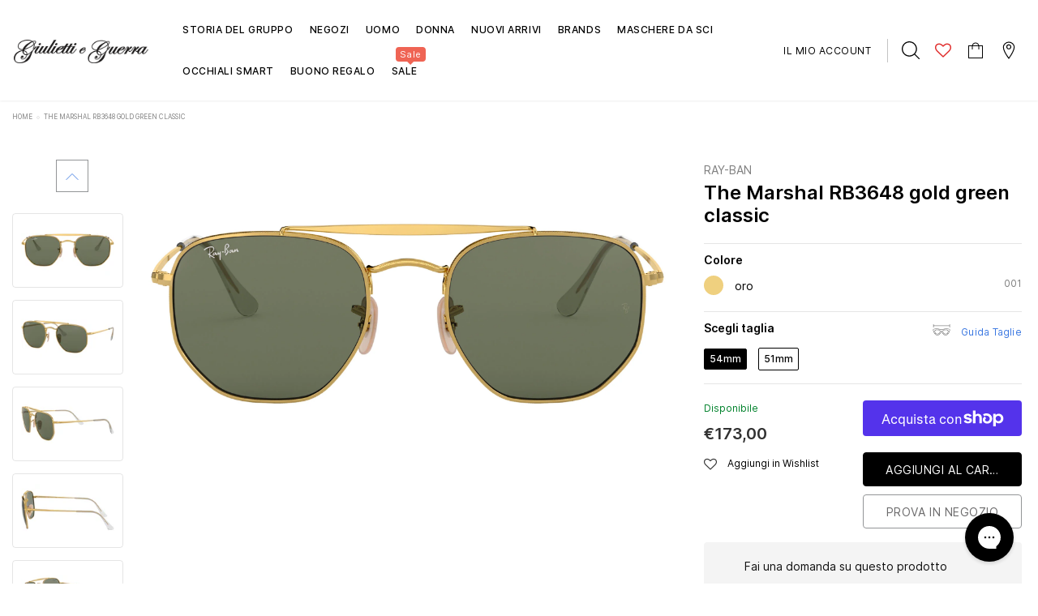

--- FILE ---
content_type: text/html; charset=utf-8
request_url: https://www.giuliettieguerra.it/products/ray-ban-the-marshal-rb3648-gold-green-classic
body_size: 63735
content:
<!DOCTYPE html>
<!--[if lt IE 7]><html class="no-js lt-ie9 lt-ie8 lt-ie7" lang="en"> <![endif]-->
<!--[if IE 7]><html class="no-js lt-ie9 lt-ie8" lang="en"> <![endif]-->
<!--[if IE 8]><html class="no-js lt-ie9" lang="en"> <![endif]-->
<!--[if IE 9 ]><html class="ie9 no-js"> <![endif]-->
<!--[if (gt IE 9)|!(IE)]><!--> <html class="no-js"> <!--<![endif]-->
<head>
  <!-- Basic page needs ================================================== -->
  <meta charset="utf-8">
  <meta http-equiv="X-UA-Compatible" content="IE=edge,chrome=1">

  <!-- Title and description ================================================== -->
  <title>
    The Marshal RB3648 gold green classic &ndash; Giulietti e Guerra
  </title>

  
  <meta name="description" content="A daring, bold approach to eyewear, preferred by leaders, innovators, taste-makers, and those who don’t settle for mediocre. A sophisticated flat double bridge in classic gold, black, silver, gunmetal and contemporary light bronze makes an immediate impression, while new angles and sleek flat temples are designed to la">
  

    

  
  <script>
    (function() {
      const metaContentIndex = 'index, follow, max-snippet:-1, max-image-preview:large, max-video-preview:-1';
      const metaContentNoIndex = 'noindex, nofollow';

      let metaRobots = document.querySelector('meta[name="robots"]');

      if (!metaRobots) {
        // Se non esiste, crea il meta tag
        metaRobots = document.createElement('meta');
        metaRobots.setAttribute('name', 'robots');
        document.head.appendChild(metaRobots);
      }

      const urlPath = window.location.pathname;

      // Regola 1: URL con query param → noindex
      if (window.location.search.length > 0) {
        metaRobots.setAttribute('content', metaContentNoIndex);
        console.log('Meta robots impostato su noindex, nofollow (query params presenti)', window.location.search);

      // Regola 2: URL che contiene collections/*/products/*
      } else if (/^\/.*collections\/[^/]+\/products\/[^/]+/.test(urlPath)) {
        metaRobots.setAttribute('content', metaContentNoIndex);
        console.log('Meta robots impostato su noindex, nofollow (collection > product):', urlPath);

      // Default: index
      } else {
        metaRobots.setAttribute('content', metaContentIndex);
        console.log('Meta robots impostato su index, follow:', urlPath);
      }
    })();
  </script>


  
  <!-- Product meta ================================================== -->
  

  
    <meta property="og:type" content="product">
    <meta property="og:title" content="The Marshal RB3648 gold green classic">
    
      <meta property="og:image" content="http://www.giuliettieguerra.it/cdn/shop/files/e5d8854cd1b60b0593dc0d499c9c28a6_grande.jpg?v=1739506620">
      <meta property="og:image:secure_url" content="https://www.giuliettieguerra.it/cdn/shop/files/e5d8854cd1b60b0593dc0d499c9c28a6_grande.jpg?v=1739506620">
    
      <meta property="og:image" content="http://www.giuliettieguerra.it/cdn/shop/files/f8a2c1ff47f6c871d773a8c07e4a5ddb_grande.jpg?v=1739506620">
      <meta property="og:image:secure_url" content="https://www.giuliettieguerra.it/cdn/shop/files/f8a2c1ff47f6c871d773a8c07e4a5ddb_grande.jpg?v=1739506620">
    
      <meta property="og:image" content="http://www.giuliettieguerra.it/cdn/shop/files/db762f9a486c813c4e3e0838152520e2_grande.jpg?v=1739506620">
      <meta property="og:image:secure_url" content="https://www.giuliettieguerra.it/cdn/shop/files/db762f9a486c813c4e3e0838152520e2_grande.jpg?v=1739506620">
    
    <meta property="og:price:amount" content="173,00">
    <meta property="og:price:currency" content="EUR">
  
  
    <meta property="og:description" content="A daring, bold approach to eyewear, preferred by leaders, innovators, taste-makers, and those who don’t settle for mediocre. A sophisticated flat double bridge in classic gold, black, silver, gunmetal and contemporary light bronze makes an immediate impression, while new angles and sleek flat temples are designed to la">
  

  <meta property="og:url" content="https://www.giuliettieguerra.it/products/ray-ban-the-marshal-rb3648-gold-green-classic">
  <meta property="og:site_name" content="Giulietti e Guerra">
  <!-- /snippets/twitter-card.liquid -->





  <meta name="twitter:card" content="product">
  <meta name="twitter:title" content="The Marshal RB3648 gold green classic">
  <meta name="twitter:description" content="A daring, bold approach to eyewear, preferred by leaders, innovators, taste-makers, and those who don’t settle for mediocre. A sophisticated flat double bridge in classic gold, black, silver, gunmetal and contemporary light bronze makes an immediate impression, while new angles and sleek flat temples are designed to last. The hexagonal frames are unexpected yet supremely comfortable to wear, making this a look perfect for only the most fearless and cool.">
  <meta name="twitter:image" content="https://www.giuliettieguerra.it/cdn/shop/files/e5d8854cd1b60b0593dc0d499c9c28a6_medium.jpg?v=1739506620">
  <meta name="twitter:image:width" content="240">
  <meta name="twitter:image:height" content="240">
  <meta name="twitter:label1" content="Price">
  <meta name="twitter:data1" content="€173,00 EUR">
  
  <meta name="twitter:label2" content="Brand">
  <meta name="twitter:data2" content="Ray-Ban">
  



  
     
  <!-- Helpers ================================================== --><link rel="canonical" href="https://www.giuliettieguerra.it/products/ray-ban-the-marshal-rb3648-gold-green-classic">

  <meta name="format-detection" content="telephone=no">
  <meta name='viewport' content='width=device-width, initial-scale=1.0, user-scalable=0' >

  <!-- Favicon -->
  
    <link rel="shortcut icon" href="//www.giuliettieguerra.it/cdn/shop/files/favicon_32x32.png?v=1614720873" type="image/png">
    <link rel="apple-touch-icon" sizes="180x180" href="//www.giuliettieguerra.it/cdn/shop/files/favicon_180x180.png?v=1614720873" type="image/png">
    <link rel="apple-touch-icon" sizes="152x152" href="//www.giuliettieguerra.it/cdn/shop/files/favicon_152x152.png?v=1614720873" type="image/png">
  
   
  <!-- Header hook for plugins ================================================== -->
  <script>window.performance && window.performance.mark && window.performance.mark('shopify.content_for_header.start');</script><meta name="facebook-domain-verification" content="f875iqmlrzv1cc3o3rt65jxbhlrydf">
<meta name="facebook-domain-verification" content="nodyykxsmx6s62w2sibjau4oz5my1y">
<meta name="google-site-verification" content="nCUDeoktdJ0oVYxvm0L6rI3Y0G1HI-kYrjQacTV02TU">
<meta id="shopify-digital-wallet" name="shopify-digital-wallet" content="/26194968629/digital_wallets/dialog">
<meta name="shopify-checkout-api-token" content="9aad293ab5d31d8af753baa74c6e9c77">
<meta id="in-context-paypal-metadata" data-shop-id="26194968629" data-venmo-supported="false" data-environment="production" data-locale="it_IT" data-paypal-v4="true" data-currency="EUR">
<link rel="alternate" type="application/json+oembed" href="https://www.giuliettieguerra.it/products/ray-ban-the-marshal-rb3648-gold-green-classic.oembed">
<script async="async" src="/checkouts/internal/preloads.js?locale=it-IT"></script>
<link rel="preconnect" href="https://shop.app" crossorigin="anonymous">
<script async="async" src="https://shop.app/checkouts/internal/preloads.js?locale=it-IT&shop_id=26194968629" crossorigin="anonymous"></script>
<script id="apple-pay-shop-capabilities" type="application/json">{"shopId":26194968629,"countryCode":"IT","currencyCode":"EUR","merchantCapabilities":["supports3DS"],"merchantId":"gid:\/\/shopify\/Shop\/26194968629","merchantName":"Giulietti e Guerra","requiredBillingContactFields":["postalAddress","email","phone"],"requiredShippingContactFields":["postalAddress","email","phone"],"shippingType":"shipping","supportedNetworks":["visa","maestro","masterCard","amex"],"total":{"type":"pending","label":"Giulietti e Guerra","amount":"1.00"},"shopifyPaymentsEnabled":true,"supportsSubscriptions":true}</script>
<script id="shopify-features" type="application/json">{"accessToken":"9aad293ab5d31d8af753baa74c6e9c77","betas":["rich-media-storefront-analytics"],"domain":"www.giuliettieguerra.it","predictiveSearch":true,"shopId":26194968629,"locale":"it"}</script>
<script>var Shopify = Shopify || {};
Shopify.shop = "giulietti-e-guerra.myshopify.com";
Shopify.locale = "it";
Shopify.currency = {"active":"EUR","rate":"1.0"};
Shopify.country = "IT";
Shopify.theme = {"name":"[PRODUCTION] Giulietti e Guerra","id":159350260058,"schema_name":"Lynkco","schema_version":"1.0.0","theme_store_id":null,"role":"main"};
Shopify.theme.handle = "null";
Shopify.theme.style = {"id":null,"handle":null};
Shopify.cdnHost = "www.giuliettieguerra.it/cdn";
Shopify.routes = Shopify.routes || {};
Shopify.routes.root = "/";</script>
<script type="module">!function(o){(o.Shopify=o.Shopify||{}).modules=!0}(window);</script>
<script>!function(o){function n(){var o=[];function n(){o.push(Array.prototype.slice.apply(arguments))}return n.q=o,n}var t=o.Shopify=o.Shopify||{};t.loadFeatures=n(),t.autoloadFeatures=n()}(window);</script>
<script>
  window.ShopifyPay = window.ShopifyPay || {};
  window.ShopifyPay.apiHost = "shop.app\/pay";
  window.ShopifyPay.redirectState = null;
</script>
<script id="shop-js-analytics" type="application/json">{"pageType":"product"}</script>
<script defer="defer" async type="module" src="//www.giuliettieguerra.it/cdn/shopifycloud/shop-js/modules/v2/client.init-shop-cart-sync_dvfQaB1V.it.esm.js"></script>
<script defer="defer" async type="module" src="//www.giuliettieguerra.it/cdn/shopifycloud/shop-js/modules/v2/chunk.common_BW-OJwDu.esm.js"></script>
<script defer="defer" async type="module" src="//www.giuliettieguerra.it/cdn/shopifycloud/shop-js/modules/v2/chunk.modal_CX4jaIRf.esm.js"></script>
<script type="module">
  await import("//www.giuliettieguerra.it/cdn/shopifycloud/shop-js/modules/v2/client.init-shop-cart-sync_dvfQaB1V.it.esm.js");
await import("//www.giuliettieguerra.it/cdn/shopifycloud/shop-js/modules/v2/chunk.common_BW-OJwDu.esm.js");
await import("//www.giuliettieguerra.it/cdn/shopifycloud/shop-js/modules/v2/chunk.modal_CX4jaIRf.esm.js");

  window.Shopify.SignInWithShop?.initShopCartSync?.({"fedCMEnabled":true,"windoidEnabled":true});

</script>
<script>
  window.Shopify = window.Shopify || {};
  if (!window.Shopify.featureAssets) window.Shopify.featureAssets = {};
  window.Shopify.featureAssets['shop-js'] = {"shop-cart-sync":["modules/v2/client.shop-cart-sync_CGEUFKvL.it.esm.js","modules/v2/chunk.common_BW-OJwDu.esm.js","modules/v2/chunk.modal_CX4jaIRf.esm.js"],"init-fed-cm":["modules/v2/client.init-fed-cm_Q280f13X.it.esm.js","modules/v2/chunk.common_BW-OJwDu.esm.js","modules/v2/chunk.modal_CX4jaIRf.esm.js"],"shop-cash-offers":["modules/v2/client.shop-cash-offers_DoRGZwcj.it.esm.js","modules/v2/chunk.common_BW-OJwDu.esm.js","modules/v2/chunk.modal_CX4jaIRf.esm.js"],"shop-login-button":["modules/v2/client.shop-login-button_DMM6ww0E.it.esm.js","modules/v2/chunk.common_BW-OJwDu.esm.js","modules/v2/chunk.modal_CX4jaIRf.esm.js"],"pay-button":["modules/v2/client.pay-button_B6q2F277.it.esm.js","modules/v2/chunk.common_BW-OJwDu.esm.js","modules/v2/chunk.modal_CX4jaIRf.esm.js"],"shop-button":["modules/v2/client.shop-button_COUnjhWS.it.esm.js","modules/v2/chunk.common_BW-OJwDu.esm.js","modules/v2/chunk.modal_CX4jaIRf.esm.js"],"avatar":["modules/v2/client.avatar_BTnouDA3.it.esm.js"],"init-windoid":["modules/v2/client.init-windoid_CrSLay9H.it.esm.js","modules/v2/chunk.common_BW-OJwDu.esm.js","modules/v2/chunk.modal_CX4jaIRf.esm.js"],"init-shop-for-new-customer-accounts":["modules/v2/client.init-shop-for-new-customer-accounts_BGmSGr-t.it.esm.js","modules/v2/client.shop-login-button_DMM6ww0E.it.esm.js","modules/v2/chunk.common_BW-OJwDu.esm.js","modules/v2/chunk.modal_CX4jaIRf.esm.js"],"init-shop-email-lookup-coordinator":["modules/v2/client.init-shop-email-lookup-coordinator_BMjbsTlQ.it.esm.js","modules/v2/chunk.common_BW-OJwDu.esm.js","modules/v2/chunk.modal_CX4jaIRf.esm.js"],"init-shop-cart-sync":["modules/v2/client.init-shop-cart-sync_dvfQaB1V.it.esm.js","modules/v2/chunk.common_BW-OJwDu.esm.js","modules/v2/chunk.modal_CX4jaIRf.esm.js"],"shop-toast-manager":["modules/v2/client.shop-toast-manager_C1IUOXW7.it.esm.js","modules/v2/chunk.common_BW-OJwDu.esm.js","modules/v2/chunk.modal_CX4jaIRf.esm.js"],"init-customer-accounts":["modules/v2/client.init-customer-accounts_DyWT7tGr.it.esm.js","modules/v2/client.shop-login-button_DMM6ww0E.it.esm.js","modules/v2/chunk.common_BW-OJwDu.esm.js","modules/v2/chunk.modal_CX4jaIRf.esm.js"],"init-customer-accounts-sign-up":["modules/v2/client.init-customer-accounts-sign-up_DR74S9QP.it.esm.js","modules/v2/client.shop-login-button_DMM6ww0E.it.esm.js","modules/v2/chunk.common_BW-OJwDu.esm.js","modules/v2/chunk.modal_CX4jaIRf.esm.js"],"shop-follow-button":["modules/v2/client.shop-follow-button_C7goD_zf.it.esm.js","modules/v2/chunk.common_BW-OJwDu.esm.js","modules/v2/chunk.modal_CX4jaIRf.esm.js"],"checkout-modal":["modules/v2/client.checkout-modal_Cy_s3Hxe.it.esm.js","modules/v2/chunk.common_BW-OJwDu.esm.js","modules/v2/chunk.modal_CX4jaIRf.esm.js"],"shop-login":["modules/v2/client.shop-login_ByWJfYRH.it.esm.js","modules/v2/chunk.common_BW-OJwDu.esm.js","modules/v2/chunk.modal_CX4jaIRf.esm.js"],"lead-capture":["modules/v2/client.lead-capture_B-cWF8Yd.it.esm.js","modules/v2/chunk.common_BW-OJwDu.esm.js","modules/v2/chunk.modal_CX4jaIRf.esm.js"],"payment-terms":["modules/v2/client.payment-terms_B2vYrkY2.it.esm.js","modules/v2/chunk.common_BW-OJwDu.esm.js","modules/v2/chunk.modal_CX4jaIRf.esm.js"]};
</script>
<script>(function() {
  var isLoaded = false;
  function asyncLoad() {
    if (isLoaded) return;
    isLoaded = true;
    var urls = ["\/\/social-login.oxiapps.com\/api\/init?vt=928354\u0026shop=giulietti-e-guerra.myshopify.com","https:\/\/gdprcdn.b-cdn.net\/js\/gdpr_cookie_consent.min.js?shop=giulietti-e-guerra.myshopify.com","https:\/\/storage.nfcube.com\/instafeed-ede0de7e08268e57566d83a991d66736.js?shop=giulietti-e-guerra.myshopify.com","https:\/\/cdn.robinpro.gallery\/js\/client.js?v=5ad0431\u0026shop=giulietti-e-guerra.myshopify.com","https:\/\/script.pop-convert.com\/new-micro\/production.pc.min.js?unique_id=giulietti-e-guerra.myshopify.com\u0026shop=giulietti-e-guerra.myshopify.com","https:\/\/cdn.s3.pop-convert.com\/pcjs.production.min.js?unique_id=giulietti-e-guerra.myshopify.com\u0026shop=giulietti-e-guerra.myshopify.com"];
    for (var i = 0; i < urls.length; i++) {
      var s = document.createElement('script');
      s.type = 'text/javascript';
      s.async = true;
      s.src = urls[i];
      var x = document.getElementsByTagName('script')[0];
      x.parentNode.insertBefore(s, x);
    }
  };
  if(window.attachEvent) {
    window.attachEvent('onload', asyncLoad);
  } else {
    window.addEventListener('load', asyncLoad, false);
  }
})();</script>
<script id="__st">var __st={"a":26194968629,"offset":3600,"reqid":"77d86f72-de1c-4360-b60f-ea7654196734-1769325034","pageurl":"www.giuliettieguerra.it\/products\/ray-ban-the-marshal-rb3648-gold-green-classic","u":"94f876708cc8","p":"product","rtyp":"product","rid":4476771729461};</script>
<script>window.ShopifyPaypalV4VisibilityTracking = true;</script>
<script id="captcha-bootstrap">!function(){'use strict';const t='contact',e='account',n='new_comment',o=[[t,t],['blogs',n],['comments',n],[t,'customer']],c=[[e,'customer_login'],[e,'guest_login'],[e,'recover_customer_password'],[e,'create_customer']],r=t=>t.map((([t,e])=>`form[action*='/${t}']:not([data-nocaptcha='true']) input[name='form_type'][value='${e}']`)).join(','),a=t=>()=>t?[...document.querySelectorAll(t)].map((t=>t.form)):[];function s(){const t=[...o],e=r(t);return a(e)}const i='password',u='form_key',d=['recaptcha-v3-token','g-recaptcha-response','h-captcha-response',i],f=()=>{try{return window.sessionStorage}catch{return}},m='__shopify_v',_=t=>t.elements[u];function p(t,e,n=!1){try{const o=window.sessionStorage,c=JSON.parse(o.getItem(e)),{data:r}=function(t){const{data:e,action:n}=t;return t[m]||n?{data:e,action:n}:{data:t,action:n}}(c);for(const[e,n]of Object.entries(r))t.elements[e]&&(t.elements[e].value=n);n&&o.removeItem(e)}catch(o){console.error('form repopulation failed',{error:o})}}const l='form_type',E='cptcha';function T(t){t.dataset[E]=!0}const w=window,h=w.document,L='Shopify',v='ce_forms',y='captcha';let A=!1;((t,e)=>{const n=(g='f06e6c50-85a8-45c8-87d0-21a2b65856fe',I='https://cdn.shopify.com/shopifycloud/storefront-forms-hcaptcha/ce_storefront_forms_captcha_hcaptcha.v1.5.2.iife.js',D={infoText:'Protetto da hCaptcha',privacyText:'Privacy',termsText:'Termini'},(t,e,n)=>{const o=w[L][v],c=o.bindForm;if(c)return c(t,g,e,D).then(n);var r;o.q.push([[t,g,e,D],n]),r=I,A||(h.body.append(Object.assign(h.createElement('script'),{id:'captcha-provider',async:!0,src:r})),A=!0)});var g,I,D;w[L]=w[L]||{},w[L][v]=w[L][v]||{},w[L][v].q=[],w[L][y]=w[L][y]||{},w[L][y].protect=function(t,e){n(t,void 0,e),T(t)},Object.freeze(w[L][y]),function(t,e,n,w,h,L){const[v,y,A,g]=function(t,e,n){const i=e?o:[],u=t?c:[],d=[...i,...u],f=r(d),m=r(i),_=r(d.filter((([t,e])=>n.includes(e))));return[a(f),a(m),a(_),s()]}(w,h,L),I=t=>{const e=t.target;return e instanceof HTMLFormElement?e:e&&e.form},D=t=>v().includes(t);t.addEventListener('submit',(t=>{const e=I(t);if(!e)return;const n=D(e)&&!e.dataset.hcaptchaBound&&!e.dataset.recaptchaBound,o=_(e),c=g().includes(e)&&(!o||!o.value);(n||c)&&t.preventDefault(),c&&!n&&(function(t){try{if(!f())return;!function(t){const e=f();if(!e)return;const n=_(t);if(!n)return;const o=n.value;o&&e.removeItem(o)}(t);const e=Array.from(Array(32),(()=>Math.random().toString(36)[2])).join('');!function(t,e){_(t)||t.append(Object.assign(document.createElement('input'),{type:'hidden',name:u})),t.elements[u].value=e}(t,e),function(t,e){const n=f();if(!n)return;const o=[...t.querySelectorAll(`input[type='${i}']`)].map((({name:t})=>t)),c=[...d,...o],r={};for(const[a,s]of new FormData(t).entries())c.includes(a)||(r[a]=s);n.setItem(e,JSON.stringify({[m]:1,action:t.action,data:r}))}(t,e)}catch(e){console.error('failed to persist form',e)}}(e),e.submit())}));const S=(t,e)=>{t&&!t.dataset[E]&&(n(t,e.some((e=>e===t))),T(t))};for(const o of['focusin','change'])t.addEventListener(o,(t=>{const e=I(t);D(e)&&S(e,y())}));const B=e.get('form_key'),M=e.get(l),P=B&&M;t.addEventListener('DOMContentLoaded',(()=>{const t=y();if(P)for(const e of t)e.elements[l].value===M&&p(e,B);[...new Set([...A(),...v().filter((t=>'true'===t.dataset.shopifyCaptcha))])].forEach((e=>S(e,t)))}))}(h,new URLSearchParams(w.location.search),n,t,e,['guest_login'])})(!0,!0)}();</script>
<script integrity="sha256-4kQ18oKyAcykRKYeNunJcIwy7WH5gtpwJnB7kiuLZ1E=" data-source-attribution="shopify.loadfeatures" defer="defer" src="//www.giuliettieguerra.it/cdn/shopifycloud/storefront/assets/storefront/load_feature-a0a9edcb.js" crossorigin="anonymous"></script>
<script crossorigin="anonymous" defer="defer" src="//www.giuliettieguerra.it/cdn/shopifycloud/storefront/assets/shopify_pay/storefront-65b4c6d7.js?v=20250812"></script>
<script data-source-attribution="shopify.dynamic_checkout.dynamic.init">var Shopify=Shopify||{};Shopify.PaymentButton=Shopify.PaymentButton||{isStorefrontPortableWallets:!0,init:function(){window.Shopify.PaymentButton.init=function(){};var t=document.createElement("script");t.src="https://www.giuliettieguerra.it/cdn/shopifycloud/portable-wallets/latest/portable-wallets.it.js",t.type="module",document.head.appendChild(t)}};
</script>
<script data-source-attribution="shopify.dynamic_checkout.buyer_consent">
  function portableWalletsHideBuyerConsent(e){var t=document.getElementById("shopify-buyer-consent"),n=document.getElementById("shopify-subscription-policy-button");t&&n&&(t.classList.add("hidden"),t.setAttribute("aria-hidden","true"),n.removeEventListener("click",e))}function portableWalletsShowBuyerConsent(e){var t=document.getElementById("shopify-buyer-consent"),n=document.getElementById("shopify-subscription-policy-button");t&&n&&(t.classList.remove("hidden"),t.removeAttribute("aria-hidden"),n.addEventListener("click",e))}window.Shopify?.PaymentButton&&(window.Shopify.PaymentButton.hideBuyerConsent=portableWalletsHideBuyerConsent,window.Shopify.PaymentButton.showBuyerConsent=portableWalletsShowBuyerConsent);
</script>
<script>
  function portableWalletsCleanup(e){e&&e.src&&console.error("Failed to load portable wallets script "+e.src);var t=document.querySelectorAll("shopify-accelerated-checkout .shopify-payment-button__skeleton, shopify-accelerated-checkout-cart .wallet-cart-button__skeleton"),e=document.getElementById("shopify-buyer-consent");for(let e=0;e<t.length;e++)t[e].remove();e&&e.remove()}function portableWalletsNotLoadedAsModule(e){e instanceof ErrorEvent&&"string"==typeof e.message&&e.message.includes("import.meta")&&"string"==typeof e.filename&&e.filename.includes("portable-wallets")&&(window.removeEventListener("error",portableWalletsNotLoadedAsModule),window.Shopify.PaymentButton.failedToLoad=e,"loading"===document.readyState?document.addEventListener("DOMContentLoaded",window.Shopify.PaymentButton.init):window.Shopify.PaymentButton.init())}window.addEventListener("error",portableWalletsNotLoadedAsModule);
</script>

<script type="module" src="https://www.giuliettieguerra.it/cdn/shopifycloud/portable-wallets/latest/portable-wallets.it.js" onError="portableWalletsCleanup(this)" crossorigin="anonymous"></script>
<script nomodule>
  document.addEventListener("DOMContentLoaded", portableWalletsCleanup);
</script>

<link id="shopify-accelerated-checkout-styles" rel="stylesheet" media="screen" href="https://www.giuliettieguerra.it/cdn/shopifycloud/portable-wallets/latest/accelerated-checkout-backwards-compat.css" crossorigin="anonymous">
<style id="shopify-accelerated-checkout-cart">
        #shopify-buyer-consent {
  margin-top: 1em;
  display: inline-block;
  width: 100%;
}

#shopify-buyer-consent.hidden {
  display: none;
}

#shopify-subscription-policy-button {
  background: none;
  border: none;
  padding: 0;
  text-decoration: underline;
  font-size: inherit;
  cursor: pointer;
}

#shopify-subscription-policy-button::before {
  box-shadow: none;
}

      </style>

<script>window.performance && window.performance.mark && window.performance.mark('shopify.content_for_header.end');</script>

  <!--[if lt IE 9]>
  <script src="//html5shiv.googlecode.com/svn/trunk/html5.js" type="text/javascript"></script>
  <![endif]-->
  
  
   <!-- fonts -->
  
<script type="text/javascript">
  WebFontConfig = {
    google: { families: [ 
      
          'Poppins:100,200,300,400,500,600,700,800,900'
	  
      
      
      	
      		,
      	      
        'Arimo:100,200,300,400,500,600,700,800,900'
	  
      
      
      	
      		,
      	      
        'Tinos:100,200,300,400,500,600,700,800,900'
	  
      
      
    ] }
  };
  (function() {
    var wf = document.createElement('script');
    wf.src = ('https:' == document.location.protocol ? 'https' : 'http') +
      '://ajax.googleapis.com/ajax/libs/webfont/1/webfont.js';
    wf.type = 'text/javascript';
    wf.async = 'true';
    var s = document.getElementsByTagName('script')[0];
    s.parentNode.insertBefore(wf, s);
  })(); 
</script>

  <link rel="stylesheet" href="//maxcdn.bootstrapcdn.com/font-awesome/4.7.0/css/font-awesome.min.css">

<link href="//www.giuliettieguerra.it/cdn/shop/t/21/assets/jquery.fancybox.css?v=37485665262846397371708866677" rel="stylesheet" type="text/css" media="all" />
<link href="//www.giuliettieguerra.it/cdn/shop/t/21/assets/bootstrap.min.css?v=38571366737035498221708866678" rel="stylesheet" type="text/css" media="all" />

<link href="//www.giuliettieguerra.it/cdn/shop/t/21/assets/style.scss.css?v=94070139388425230771768925331" rel="stylesheet" type="text/css" media="all" />



<link href="//www.giuliettieguerra.it/cdn/shop/t/21/assets/style-responsive.scss.css?v=29744551416463742201720459234" rel="stylesheet" type="text/css" media="all" />

<link href="//www.giuliettieguerra.it/cdn/shop/t/21/assets/custom-theme.css?v=55614414076664872841749219608" rel="stylesheet" type="text/css" media="all" />

<link href="//www.giuliettieguerra.it/cdn/shop/t/21/assets/customer-custom-theme.css?v=159457091205378962631709123917" rel="stylesheet" type="text/css" media="all" />

  <script src="//ajax.googleapis.com/ajax/libs/jquery/1.11.0/jquery.min.js" type="text/javascript"></script>
<script src="//www.giuliettieguerra.it/cdn/shop/t/21/assets/jquery-cookie.min.js?v=72365755745404048181708866675"></script>

<script>
  window.ajax_cart = false;
  window.dpl_upsell = false;
  window.money_format = "€{{amount_with_comma_separator}} EUR";
  window.shop_currency = "EUR";
  window.show_multiple_currencies = false;
  window.loading_url = "//www.giuliettieguerra.it/cdn/shop/t/21/assets/loading.gif?v=10605"; 
  window.use_color_swatch = true;
  window.use_variant_swatch = false;
  window.enable_sidebar_multiple_choice = true;
  window.dropdowncart_type = "hover";
  window.file_url = "//www.giuliettieguerra.it/cdn/shop/files/?v=10605";
  window.asset_url = "";
  window.show_sidebar = "Show sidebar";
  window.hide_sidebar = "Hide sidebar";
  window.template_suffix = "";
  window.ajax_sidebar_link = true;
  
  window.inventory_text = {
    in_stock: "Disponibile",
    many_in_stock: "Many in stock",
    out_of_stock: "sold out",
    add_to_cart: "aggiungi al carrello",
    sold_out: "Sold Out",
    unavailable: "Avvisami",
    add_wishlist : "Aggiungi in Wishlist",
    remove_wishlist : "Togli dalla Wishlist",
    select_options : "Seleziona opzione",
    hide_options : "nascondi varianti",
    show_options : "Mostra varianti",
    adding : "Adding",
    thank_you : "Grazie",
    add_more : "Add More",
    cart_feedback : "aggiunto alla tua shopping Bag"
  };    
          
  window.multi_lang = false;
</script>

<script src="//www.giuliettieguerra.it/cdn/shop/t/21/assets/custom.js?v=45666668690401767501767092841" defer></script>



  
  
  

  <script src="//www.giuliettieguerra.it/cdn/shop/t/21/assets/theme.min.js?v=164077863512823189631708866675" type="text/javascript"></script>
<meta name="google-site-verification" content="_C18ShrSRJcnujx9xPDGp_PZNgWp7M1j3_EItJkRk2o">

<script>window.__pagefly_analytics_settings__ = {"acceptTracking":false};</script>
  


<!-- BEGIN app block: shopify://apps/consentmo-gdpr/blocks/gdpr_cookie_consent/4fbe573f-a377-4fea-9801-3ee0858cae41 --><!-- BEGIN app snippet: consentmo-metafields -->

  <!-- Metafields code added by Consentmo GDPR -->
  

  <script type="text/javascript">
      window.isense_gdpr_privacy_policy_text = "Consulta la Privacy Policy";
      window.imprint_link_text = "";
      window.isense_gdpr_accept_button_text = "Accetta tutti";
      window.isense_gdpr_close_button_text = "Chiudere";
      window.isense_gdpr_reject_button_text = "Rifiuta";
      window.isense_gdpr_change_cookies_text = "Le tue preferenze";
      window.isense_widget_content = "Preferenze sui cookie";
      window.isense_gdpr_text = "Utilizziamo i cookie per le funzioni di base del sito, per l'analisi del traffico e per finalità di marketing";
      window.isense_gdpr_dialog_title = "";

      window.isense_gdpr_strict_cookies_checkbox = "Cookie strettamente necessari";
      window.isense_gdpr_strict_cookies_text = "Questi cookie sono necessari per il funzionamento del sito Web e non possono essere disattivati. Tali cookie sono impostati solo in risposta ad azioni da te effettuate come lingua, valuta, sessione di accesso, preferenze sulla privacy. Puoi impostare il tuo browser per bloccare questi cookie, ma ciò potrebbe influire sul modo in cui funziona il nostro sito.";
      window.isense_gdpr_strict_cookies_info_header = "Informativa sui cookie necessari";

      window.isense_gdpr_analytics_cookies_checkbox = "Analisi e Statistiche";
      window.isense_gdpr_analytics_cookies_text = "Questi cookie ci consentono di misurare il traffico dei visitatori e vedere le sorgenti di traffico raccogliendo informazioni in set di dati. Ci aiutano anche a capire quali prodotti e azioni sono più popolari di altri.";
      window.isense_gdpr_analytics_cookies_info_header = "Informativa sui cookie analitici";

      window.isense_gdpr_marketing_cookies_checkbox = "Marketing e Retargeting";
      window.isense_gdpr_marketing_cookies_text = "Questi cookie sono generalmente impostati dai nostri partner di marketing e pubblicità. Possono essere utilizzati da loro per creare un profilo di tuo interesse e successivamente mostrarti annunci pertinenti. Se non consenti questi cookie non sperimenterai annunci mirati per i tuoi interessi.";
      window.isense_gdpr_marketing_cookies_info_header = "Informazioni sui cookie di marketing";

      window.isense_gdpr_functionality_cookies_checkbox = "Cookie Funzionali";
      window.isense_gdpr_functionality_cookies_text = "Questi cookie consentono al nostro sito Web di offrire funzioni aggiuntive e impostazioni personali. Possono essere impostati da noi o da fornitori di servizi di terze parti che abbiamo inserito nelle nostre pagine. Se non si accettano questi cookie, questi o alcuni di questi servizi potrebbero non funzionare correttamente.";
      window.isense_gdpr_functionality_cookies_info_header = "Informativa sui cookie di funzionalità";

      window.isense_gdpr_cross_domain_consent_sharing_title = "";
      window.isense_gdpr_cross_domain_consent_sharing_text = "";
      window.isense_gdpr_cross_domain_consent_sharing_list = "";

      window.isense_gdpr_popup_header = "Le mie preferenze sui tipi di cookie";

      
      window.isense_gdpr_popup_description = "";
      

      window.isense_gdpr_dismiss_button_text = "Chiudi tutto";

      window.isense_gdpr_accept_selected_button_text = "Accetta Selezionati";
      window.isense_gdpr_accept_all_button_text = "Accetta Tutti";
      window.isense_gdpr_reject_all_button_text = "Rifiuta Tutti";

      window.isense_gdpr_data_collection_text = "*Cliccando sui pulsanti di cui sopra, do il mio consenso alla raccolta del mio IP e della mia email (se registrato). Per ulteriori informazioni controlla <a href='https://www.giuliettieguerra.it/pages/gdpr-compliance' target='_blank'>Conformità GDPR</a>";
      window.isense_gdpr_data_collection_text_cpra = "*Cliccando sui pulsanti di cui sopra, do il mio consenso alla raccolta del mio IP e della mia email (se registrato). Per ulteriori informazioni controlla <a href='https://www.giuliettieguerra.it/pages/gdpr-compliance' target='_blank'>Conformità CCPA-CPRA</a>";
      window.isense_gdpr_data_collection_text_vcdpa = "*Cliccando sui pulsanti di cui sopra, do il mio consenso alla raccolta del mio IP e della mia email (se registrato). Per ulteriori informazioni controlla <a href='https://www.giuliettieguerra.it/pages/gdpr-compliance' target='_blank'>Conformità VCDPA</a>";
      window.isense_gdpr_data_collection_text_us = "*Cliccando sui pulsanti di cui sopra, do il mio consenso alla raccolta del mio IP e della mia email (se registrato). Per ulteriori informazioni controlla <a href='https://www.giuliettieguerra.it/pages/gdpr-compliance' target='_blank'>Conformità US Laws</a>";
      window.isense_gdpr_data_collection_text_appi = "*Cliccando sui pulsanti di cui sopra, do il mio consenso alla raccolta del mio IP e della mia email (se registrato). Per ulteriori informazioni controlla <a href='https://www.giuliettieguerra.it/pages/gdpr-compliance' target='_blank'>Conformità APPI</a>";
      window.isense_gdpr_data_collection_text_pipeda = "*Cliccando sui pulsanti di cui sopra, do il mio consenso alla raccolta del mio IP e della mia email (se registrato). Per ulteriori informazioni controlla <a href='https://www.giuliettieguerra.it/pages/gdpr-compliance' target='_blank'>Conformità PIPEDA</a>";

      window.isense_gdpr_cookie_titles_cookie = "Biscotto";
      window.isense_gdpr_cookie_titles_duration = "Durata";
      window.isense_gdpr_cookie_titles_description = "Descrizione";
      window.isense_gdpr_cookie_titles_provider = "Fornitore";
      
      window.isense_gdpr_cookie__ab = "Questo cookie è generalmente fornito da Shopify e viene utilizzato in connessione con l'accesso alla visualizzazione admin di una piattaforma di negozio online.";
      window.isense_gdpr_cookie__orig_referrer = "Questo cookie è generalmente fornito da Shopify e viene utilizzato per tracciare le pagine di destinazione.";
      window.isense_gdpr_cookie_identity_state = "Questo cookie è generalmente fornito da Shopify e viene utilizzato in relazione all'autenticazione del cliente.";
      window.isense_gdpr_cookie_identity_customer_account_number = "Questo cookie è generalmente fornito da Shopify e viene utilizzato in relazione all'autenticazione del cliente.";
      window.isense_gdpr_cookie__landing_page = "Questo cookie è generalmente fornito da Shopify e viene utilizzato per tracciare le pagine di destinazione.";
      window.isense_gdpr_cookie__secure_session_id = "Questo cookie è generalmente fornito da Shopify e viene utilizzato per tracciare la sessione di un utente attraverso il processo di pagamento in più fasi e mantenere collegati i dettagli dell'ordine, del pagamento e della spedizione.";
      window.isense_gdpr_cookie_cart = "Questo cookie è generalmente fornito da Shopify e viene utilizzato in relazione a un carrello della spesa.";
      window.isense_gdpr_cookie_cart_sig = "Questo cookie è generalmente fornito da Shopify e viene utilizzato in relazione al checkout. Viene utilizzato per verificare l'integrità del carrello e per garantire l'esecuzione di alcune operazioni del carrello.";
      window.isense_gdpr_cookie_cart_ts = "Questo cookie è generalmente fornito da Shopify e viene utilizzato in relazione al checkout.";
      window.isense_gdpr_cookie_cart_ver = "Questo cookie è generalmente fornito da Shopify e viene utilizzato in relazione al carrello.";
      window.isense_gdpr_cookie_cart_currency = "Questo cookie è generalmente fornito da Shopify e viene impostato dopo il completamento di un checkout per garantire che i nuovi carrelli siano nella stessa valuta dell'ultimo checkout.";
      window.isense_gdpr_cookie_tracked_start_checkout = "Questo cookie è generalmente fornito da Shopify e viene utilizzato in relazione al checkout.";
      window.isense_gdpr_cookie_storefront_digest = "Questo cookie è generalmente fornito da Shopify e memorizza un riassunto della password della vetrina, consentendo ai commercianti di visualizzare in anteprima la propria vetrina mentre è protetta da password.";
      window.isense_gdpr_cookie_checkout_token = "Questo cookie è generalmente fornito da Shopify e viene utilizzato in connessione con un servizio di checkout.";
      window.isense_gdpr_cookie__shopify_m = "Questo cookie è generalmente fornito da Shopify e viene utilizzato per gestire le impostazioni sulla privacy dei clienti.";
      window.isense_gdpr_cookie__shopify_tm = "Questo cookie è generalmente fornito da Shopify e viene utilizzato per gestire le impostazioni sulla privacy dei clienti.";
      window.isense_gdpr_cookie__shopify_tw = "Questo cookie è generalmente fornito da Shopify e viene utilizzato per gestire le impostazioni sulla privacy dei clienti.";
      window.isense_gdpr_cookie__tracking_consent = "Questo cookie è generalmente fornito da Shopify e viene utilizzato per memorizzare le preferenze di un utente se un commerciante ha impostato regole sulla privacy nella regione del visitatore.";
      window.isense_gdpr_cookie_secure_customer_sig = "Questo cookie è generalmente fornito da Shopify e viene utilizzato in connessione con l'accesso del cliente.";
      window.isense_gdpr_cookie__shopify_y = "Questo cookie è associato alla suite di analisi di Shopify.";
      window.isense_gdpr_cookie_customer_auth_provider = "Questo cookie è associato alla suite di analisi di Shopify.";
      window.isense_gdpr_cookie_customer_auth_session_created_at = "Questo cookie è associato alla suite di analisi di Shopify.";
      window.isense_gdpr_cookie__y = "Questo cookie è associato alla suite di analisi di Shopify.";
      window.isense_gdpr_cookie__shopify_s = "Questo cookie è associato alla suite di analisi di Shopify.";
      window.isense_gdpr_cookie__shopify_fs = "Questo cookie è associato alla suite di analisi di Shopify.";
      window.isense_gdpr_cookie__ga = "Questo nome di cookie è associato a Google Universal Analytics";
      window.isense_gdpr_cookie__gid = "Questo nome di cookie è associato a Google Universal Analytics.";
      window.isense_gdpr_cookie__gat = "Questo nome di cookie è associato a Google Universal Analytics.";
      window.isense_gdpr_cookie__shopify_sa_t = "Questo cookie è associato alla suite di analisi di Shopify relativa al marketing e ai referral.";
      window.isense_gdpr_cookie__shopify_sa_p = "Questo cookie è associato alla suite di analisi di Shopify relativa al marketing e ai referral.";
      window.isense_gdpr_cookie_IDE = "Questo dominio è di proprietà di Doubleclick (Google). L'attività principale è: Doubleclick è lo scambio pubblicitario di offerte in tempo reale di Google";
      window.isense_gdpr_cookie__s = "Questo cookie è associato alla suite di analisi di Shopify.";
      window.isense_gdpr_cookie_GPS = "Questo cookie è associato a YouTube che raccoglie i dati dell'utente attraverso i video incorporati nei siti Web, che vengono aggregati con i dati del profilo di altri servizi Google al fine di mostrare pubblicità mirata ai visitatori Web su un'ampia gamma del proprio e di altri siti Web.";
      window.isense_gdpr_cookie_PREF = "Questo cookie, che può essere impostato da Google o Doubleclick, può essere utilizzato dai partner pubblicitari per creare un profilo di interessi per mostrare annunci pertinenti su altri siti.";
      window.isense_gdpr_cookie_BizoID = "Questo è un cookie di prima parte di Microsoft MSN per abilitare il contenuto basato sull'utente.";
      window.isense_gdpr_cookie__fbp = "Utilizzato da Facebook per fornire una serie di prodotti pubblicitari come offerte in tempo reale da parte di inserzionisti terzi.";
      window.isense_gdpr_cookie___adroll = "Questo cookie è associato ad AdRoll";
      window.isense_gdpr_cookie___adroll_v4 = "Questo cookie è associato ad AdRoll";
      window.isense_gdpr_cookie___adroll_fpc = "Questo cookie è associato ad AdRoll";
      window.isense_gdpr_cookie___ar_v4 = "Questo cookie è associato ad AdRoll";
      window.isense_gdpr_cookie_cookieconsent_preferences_disabled = "Questo cookie è associato all'app Consentmo GDPR Compliance e viene utilizzato per memorizzare il consenso del cliente.";
      window.isense_gdpr_cookie_cookieconsent_status = "Questo cookie è associato all'app Consentmo GDPR Compliance e viene utilizzato per memorizzare il consenso del cliente.";
      window.isense_gdpr_cookie_no_info = "Non ci sono ancora informazioni su questo cookie.";
      window.isense_gdpr_cookie__customer_account_shop_sessions = "Utilizzato in combinazione con il cookie _secure_account_session_id per tenere traccia delle sessioni utente per i nuovi account cliente.";
      window.isense_gdpr_cookie__secure_account_session_id = "Utilizzato per tenere traccia delle sessioni utente per i nuovi account cliente.";
      window.isense_gdpr_cookie__shopify_country = "Per i negozi in cui la pagina valuta/prezzo è determinata da GeoIP, questo cookie memorizza la pagina trovata. Questo cookie aiuta a evitare la verifica GeoIP dopo la prima applicazione.";
      window.isense_gdpr_cookie__storefront_u = "Utilizzato per facilitare l'aggiornamento delle informazioni sull'account cliente.";
      window.isense_gdpr_cookie__cmp_a = "Utilizzato per gestire le impostazioni sulla privacy del cliente.";
      window.isense_gdpr_cookie_checkout = "Utilizzato in relazione ai pagamenti.";
      window.isense_gdpr_cookie_customer_account_locale = "Utilizzato in connessione con nuovi account cliente.";
      window.isense_gdpr_cookie_dynamic_checkout_shown_on_cart = "Utilizzato in relazione ai pagamenti.";
      window.isense_gdpr_cookie_hide_shopify_pay_for_checkout = "Utilizzato in relazione ai pagamenti.";
      window.isense_gdpr_cookie_shopify_pay = "Utilizzato in relazione ai pagamenti.";
      window.isense_gdpr_cookie_shopify_pay_redirect = "Utilizzato in relazione ai pagamenti.";
      window.isense_gdpr_cookie_shop_pay_accelerated = "Utilizzato in relazione ai pagamenti.";
      window.isense_gdpr_cookie_keep_alive = "Utilizzato insieme alla localizzazione dell'acquirente.";
      window.isense_gdpr_cookie_source_name = "Utilizzato in combinazione con app mobili per fornire un comportamento di pagamento personalizzato durante la navigazione in un app store mobile compatibile.";
      window.isense_gdpr_cookie_master_device_id = "Utilizzato insieme al login del commerciante.";
      window.isense_gdpr_cookie_previous_step = "Utilizzato in relazione ai pagamenti.";
      window.isense_gdpr_cookie_discount_code = "Utilizzato in relazione ai pagamenti.";
      window.isense_gdpr_cookie_remember_me = "Utilizzato in relazione ai pagamenti.";
      window.isense_gdpr_cookie_checkout_session_lookup = "Utilizzato in relazione ai pagamenti.";
      window.isense_gdpr_cookie_checkout_prefill = "Utilizzato in relazione ai pagamenti.";
      window.isense_gdpr_cookie_checkout_queue_token = "Utilizzato in relazione ai pagamenti.";
      window.isense_gdpr_cookie_checkout_queue_checkout_token = "Utilizzato in relazione ai pagamenti.";
      window.isense_gdpr_cookie_checkout_worker_session = "Utilizzato in relazione ai pagamenti.";
      window.isense_gdpr_cookie_checkout_session_token = "Utilizzato in relazione ai pagamenti.";
      window.isense_gdpr_cookie_cookietest = "Usalo per assicurarti che i nostri sistemi funzionino correttamente.";
      window.isense_gdpr_cookie_order = "Utilizzato insieme alla pagina di stato dell'ordine.";
      window["isense_gdpr_cookie_identity-state"] = "Viene utilizzato in connessione con l'identificazione dell'utente.";
      window.isense_gdpr_cookie_card_update_verification_id = "Utilizzato in relazione ai pagamenti.";
      window.isense_gdpr_cookie_customer_account_new_login = "Viene utilizzato in connessione con l'identificazione dell'utente.";
      window.isense_gdpr_cookie_customer_account_preview = "Viene utilizzato in connessione con l'identificazione dell'utente.";
      window.isense_gdpr_cookie_customer_payment_method = "Utilizzato in relazione ai pagamenti.";
      window.isense_gdpr_cookie_customer_shop_pay_agreement = "Utilizzato in relazione ai pagamenti.";
      window.isense_gdpr_cookie_pay_update_intent_id = "Utilizzato in relazione ai pagamenti.";
      window.isense_gdpr_cookie_localization = "Utilizzato in relazione ai pagamenti.";
      window.isense_gdpr_cookie_profile_preview_token = "Utilizzato in relazione ai pagamenti.";
      window.isense_gdpr_cookie_login_with_shop_finalize = "Viene utilizzato in connessione con l'identificazione dell'utente.";
      window.isense_gdpr_cookie_preview_theme = "Viene utilizzato insieme all'editor del tema.";
      window["isense_gdpr_cookie_shopify-editor-unconfirmed-settings"] = "Viene utilizzato insieme all'editor del tema.";
      window["isense_gdpr_cookie_wpm-test-cookie"] = "Usalo per assicurarti che i nostri sistemi funzionino correttamente";

      window.isense_gdpr_cookie__ab_duration = "2 settimane";
      window.isense_gdpr_cookie__orig_referrer_duration = "2 settimane";
      window.isense_gdpr_cookie_identity_state_duration = "1 giorno";
      window.isense_gdpr_cookie_identity_customer_account_number_duration = "12 settimane";
      window.isense_gdpr_cookie__landing_page_duration = "2 settimane";
      window.isense_gdpr_cookie__secure_session_id_duration = "1 giorno";
      window.isense_gdpr_cookie_cart_duration = "2 settimane";
      window.isense_gdpr_cookie_cart_sig_duration = "2 settimane";
      window.isense_gdpr_cookie_cart_ts_duration = "2 settimane";
      window.isense_gdpr_cookie_cart_ver_duration = "2 settimane";
      window.isense_gdpr_cookie_cart_currency_duration = "2 settimane";
      window.isense_gdpr_cookie_tracked_start_checkout_duration = "1 anno";
      window.isense_gdpr_cookie_storefront_digest_duration = "2 anni";
      window.isense_gdpr_cookie_checkout_token_duration = "1 anno";
      window.isense_gdpr_cookie__shopify_m_duration = "1 anno";
      window.isense_gdpr_cookie__shopify_tm_duration = "30 minuti";
      window.isense_gdpr_cookie__shopify_tw_duration = "2 settimane";
      window.isense_gdpr_cookie__tracking_consent_duration = "1 anno";
      window.isense_gdpr_cookie_secure_customer_sig_duration = "1 anno";
      window.isense_gdpr_cookie__shopify_y_duration = "1 anno";
      window.isense_gdpr_cookie_customer_auth_provider_duration = "sessione";
      window.isense_gdpr_cookie_customer_auth_session_created_at_duration = "sessione";
      window.isense_gdpr_cookie__y_duration = "1 anno";
      window.isense_gdpr_cookie__shopify_s_duration = "30 minuti";
      window.isense_gdpr_cookie__shopify_fs_duration = "30 minuti";
      window.isense_gdpr_cookie__ga_duration = "2 anni";
      window.isense_gdpr_cookie__gid_duration = "1 giorno";
      window.isense_gdpr_cookie__gat_duration = "1 minuto";
      window.isense_gdpr_cookie__shopify_sa_t_duration = "30 minuti";
      window.isense_gdpr_cookie__shopify_sa_p_duration = "30 minuti";
      window.isense_gdpr_cookie_IDE_duration = "2 anni";
      window.isense_gdpr_cookie__s_duration = "30 minuti";
      window.isense_gdpr_cookie_GPS_duration = "sessione";
      window.isense_gdpr_cookie_PREF_duration = "8 mesi";
      window.isense_gdpr_cookie_BizoID_duration = "1 mese";
      window.isense_gdpr_cookie__fbp_duration = "3 mesi";
      window.isense_gdpr_cookie___adroll_duration = "1 anno";
      window.isense_gdpr_cookie___adroll_v4_duration = "1 anno";
      window.isense_gdpr_cookie___adroll_fpc_duration = "1 anno";
      window.isense_gdpr_cookie___ar_v4_duration = "1 anno";
      window.isense_gdpr_cookie_cookieconsent_preferences_disabled_duration = "1 giorno";
      window.isense_gdpr_cookie_cookieconsent_status_duration = "1 anno";
      window.isense_gdpr_cookie_no_info_duration = "sconosciuto";
      window.isense_gdpr_cookie__customer_account_shop_sessions_duration = "30 giorno";
      window.isense_gdpr_cookie__secure_account_session_id_duration = "30 giorno";
      window.isense_gdpr_cookie__shopify_country_duration = "sessione";
      window.isense_gdpr_cookie__storefront_u_duration = "1 minuto";
      window.isense_gdpr_cookie__cmp_a_duration = "1 giorno";
      window.isense_gdpr_cookie_checkout_duration = "4 settimane";
      window.isense_gdpr_cookie_customer_account_locale_duration = "1 anno";
      window.isense_gdpr_cookie_dynamic_checkout_shown_on_cart_duration = "30 minuti";
      window.isense_gdpr_cookie_hide_shopify_pay_for_checkout_duration = "sessione";
      window.isense_gdpr_cookie_shopify_pay_duration = "1 anno";
      window.isense_gdpr_cookie_shopify_pay_redirect_duration = "60 minuti";
      window.isense_gdpr_cookie_shop_pay_accelerated_duration = "1 anno";
      window.isense_gdpr_cookie_keep_alive_duration = "2 settimane";
      window.isense_gdpr_cookie_source_name_duration = "sessione";
      window.isense_gdpr_cookie_master_device_id_duration = "2 anni";
      window.isense_gdpr_cookie_previous_step_duration = "1 anno";
      window.isense_gdpr_cookie_discount_code_duration = "sessione";
      window.isense_gdpr_cookie_remember_me_duration = "1 anno";
      window.isense_gdpr_cookie_checkout_session_lookup_duration = "3 settimane";
      window.isense_gdpr_cookie_checkout_prefill_duration = "5 minuti";
      window.isense_gdpr_cookie_checkout_queue_token_duration = "1 anno";
      window.isense_gdpr_cookie_checkout_queue_checkout_token_duration = "1 anno";
      window.isense_gdpr_cookie_checkout_worker_session_duration = "3 giorno";
      window.isense_gdpr_cookie_checkout_session_token_duration = "3 settimane";
      window.isense_gdpr_cookie_cookietest_duration = "1 minuto";
      window.isense_gdpr_cookie_order_duration = "3 settimane";
      window["isense_gdpr_cookie_identity-state_duration"] = "1 giorno";
      window.isense_gdpr_cookie_card_update_verification_id_duration = "1 giorno";
      window.isense_gdpr_cookie_customer_account_new_login_duration = "20 minuti";
      window.isense_gdpr_cookie_customer_account_preview_duration = "7 giorno";
      window.isense_gdpr_cookie_customer_payment_method_duration = "60 minuti";
      window.isense_gdpr_cookie_customer_shop_pay_agreement_duration = "1 minuto";
      window.isense_gdpr_cookie_pay_update_intent_id_duration = "20 minuti";
      window.isense_gdpr_cookie_localization_duration = "2 settimane";
      window.isense_gdpr_cookie_profile_preview_token_duration = "5 minuti";
      window.isense_gdpr_cookie_login_with_shop_finalize_duration = "5 minuti";
      window.isense_gdpr_cookie_preview_theme_duration = "sessione";
      window["isense_gdpr_cookie_shopify-editor-unconfirmed-settings_duration"] = "1 giorno";
      window["isense_gdpr_cookie_wpm-test-cookie_duration"] = "sessione";

      window.isense_gdpr_cookie__ab_provider = "Shopify";
      window.isense_gdpr_cookie__orig_referrer_provider = "Shopify";
      window.isense_gdpr_cookie_identity_state_provider = "Shopify";
      window.isense_gdpr_cookie_identity_customer_account_number_provider = "Shopify";
      window.isense_gdpr_cookie__landing_page_provider = "Shopify";
      window.isense_gdpr_cookie__secure_session_id_provider = "Shopify";
      window.isense_gdpr_cookie_cart_provider = "Shopify";
      window.isense_gdpr_cookie_cart_sig_provider = "Shopify";
      window.isense_gdpr_cookie_cart_ts_provider = "Shopify";
      window.isense_gdpr_cookie_cart_ver_provider = "Shopify";
      window.isense_gdpr_cookie_cart_currency_provider = "Shopify";
      window.isense_gdpr_cookie_tracked_start_checkout_provider = "Shopify";
      window.isense_gdpr_cookie_storefront_digest_provider = "Shopify";
      window.isense_gdpr_cookie_checkout_token_provider = "Shopify";
      window.isense_gdpr_cookie__shopify_m_provider = "Shopify";
      window.isense_gdpr_cookie__shopify_tm_provider = "Shopify";
      window.isense_gdpr_cookie__shopify_tw_provider = "Shopify";
      window.isense_gdpr_cookie__tracking_consent_provider = "Shopify";
      window.isense_gdpr_cookie_secure_customer_sig_provider = "Shopify";
      window.isense_gdpr_cookie__shopify_y_provider = "Shopify";
      window.isense_gdpr_cookie_customer_auth_provider_provider = "Shopify";
      window.isense_gdpr_cookie_customer_auth_session_created_at_provider = "Shopify";
      window.isense_gdpr_cookie__y_provider = "Shopify";
      window.isense_gdpr_cookie__shopify_s_provider = "Shopify";
      window.isense_gdpr_cookie__shopify_fs_provider = "Shopify";
      window.isense_gdpr_cookie__ga_provider = "Google Analytics";
      window.isense_gdpr_cookie__gid_provider = "Google Analytics";
      window.isense_gdpr_cookie__gat_provider = "Google Analytics";
      window.isense_gdpr_cookie__shopify_sa_t_provider = "Shopify";
      window.isense_gdpr_cookie__shopify_sa_p_provider = "Shopify";
      window.isense_gdpr_cookie_IDE_provider = "Google DoubleClick";
      window.isense_gdpr_cookie__s_provider = "Shopify";
      window.isense_gdpr_cookie_GPS_provider = "Youtube";
      window.isense_gdpr_cookie_PREF_provider = "Youtube";
      window.isense_gdpr_cookie_BizoID_provider = "LinkedIn";
      window.isense_gdpr_cookie__fbp_provider = "Meta Platforms, Inc.";
      window.isense_gdpr_cookie___adroll_provider = "Adroll Group";
      window.isense_gdpr_cookie___adroll_v4_provider = "Adroll Group";
      window.isense_gdpr_cookie___adroll_fpc_provider = "Adroll Group";
      window.isense_gdpr_cookie___ar_v4_provider = "Adroll Group";
      window.isense_gdpr_cookie_cookieconsent_preferences_disabled_provider = "GDPR/CCPA + Cookie management";
      window.isense_gdpr_cookie_cookieconsent_status_provider = "GDPR/CCPA + Cookie management";
      window.isense_gdpr_cookie_no_info_provider = "unknown";
  </script>

<!-- END app snippet -->


<!-- END app block --><!-- BEGIN app block: shopify://apps/pagefly-page-builder/blocks/app-embed/83e179f7-59a0-4589-8c66-c0dddf959200 -->

<!-- BEGIN app snippet: pagefly-cro-ab-testing-main -->







<script>
  ;(function () {
    const url = new URL(window.location)
    const viewParam = url.searchParams.get('view')
    if (viewParam && viewParam.includes('variant-pf-')) {
      url.searchParams.set('pf_v', viewParam)
      url.searchParams.delete('view')
      window.history.replaceState({}, '', url)
    }
  })()
</script>



<script type='module'>
  
  window.PAGEFLY_CRO = window.PAGEFLY_CRO || {}

  window.PAGEFLY_CRO['data_debug'] = {
    original_template_suffix: "all_products",
    allow_ab_test: false,
    ab_test_start_time: 0,
    ab_test_end_time: 0,
    today_date_time: 1769325035000,
  }
  window.PAGEFLY_CRO['GA4'] = { enabled: false}
</script>

<!-- END app snippet -->








  <script src='https://cdn.shopify.com/extensions/019bb4f9-aed6-78a3-be91-e9d44663e6bf/pagefly-page-builder-215/assets/pagefly-helper.js' defer='defer'></script>

  <script src='https://cdn.shopify.com/extensions/019bb4f9-aed6-78a3-be91-e9d44663e6bf/pagefly-page-builder-215/assets/pagefly-general-helper.js' defer='defer'></script>

  <script src='https://cdn.shopify.com/extensions/019bb4f9-aed6-78a3-be91-e9d44663e6bf/pagefly-page-builder-215/assets/pagefly-snap-slider.js' defer='defer'></script>

  <script src='https://cdn.shopify.com/extensions/019bb4f9-aed6-78a3-be91-e9d44663e6bf/pagefly-page-builder-215/assets/pagefly-slideshow-v3.js' defer='defer'></script>

  <script src='https://cdn.shopify.com/extensions/019bb4f9-aed6-78a3-be91-e9d44663e6bf/pagefly-page-builder-215/assets/pagefly-slideshow-v4.js' defer='defer'></script>

  <script src='https://cdn.shopify.com/extensions/019bb4f9-aed6-78a3-be91-e9d44663e6bf/pagefly-page-builder-215/assets/pagefly-glider.js' defer='defer'></script>

  <script src='https://cdn.shopify.com/extensions/019bb4f9-aed6-78a3-be91-e9d44663e6bf/pagefly-page-builder-215/assets/pagefly-slideshow-v1-v2.js' defer='defer'></script>

  <script src='https://cdn.shopify.com/extensions/019bb4f9-aed6-78a3-be91-e9d44663e6bf/pagefly-page-builder-215/assets/pagefly-product-media.js' defer='defer'></script>

  <script src='https://cdn.shopify.com/extensions/019bb4f9-aed6-78a3-be91-e9d44663e6bf/pagefly-page-builder-215/assets/pagefly-product.js' defer='defer'></script>


<script id='pagefly-helper-data' type='application/json'>
  {
    "page_optimization": {
      "assets_prefetching": false
    },
    "elements_asset_mapper": {
      "Accordion": "https://cdn.shopify.com/extensions/019bb4f9-aed6-78a3-be91-e9d44663e6bf/pagefly-page-builder-215/assets/pagefly-accordion.js",
      "Accordion3": "https://cdn.shopify.com/extensions/019bb4f9-aed6-78a3-be91-e9d44663e6bf/pagefly-page-builder-215/assets/pagefly-accordion3.js",
      "CountDown": "https://cdn.shopify.com/extensions/019bb4f9-aed6-78a3-be91-e9d44663e6bf/pagefly-page-builder-215/assets/pagefly-countdown.js",
      "GMap1": "https://cdn.shopify.com/extensions/019bb4f9-aed6-78a3-be91-e9d44663e6bf/pagefly-page-builder-215/assets/pagefly-gmap.js",
      "GMap2": "https://cdn.shopify.com/extensions/019bb4f9-aed6-78a3-be91-e9d44663e6bf/pagefly-page-builder-215/assets/pagefly-gmap.js",
      "GMapBasicV2": "https://cdn.shopify.com/extensions/019bb4f9-aed6-78a3-be91-e9d44663e6bf/pagefly-page-builder-215/assets/pagefly-gmap.js",
      "GMapAdvancedV2": "https://cdn.shopify.com/extensions/019bb4f9-aed6-78a3-be91-e9d44663e6bf/pagefly-page-builder-215/assets/pagefly-gmap.js",
      "HTML.Video": "https://cdn.shopify.com/extensions/019bb4f9-aed6-78a3-be91-e9d44663e6bf/pagefly-page-builder-215/assets/pagefly-htmlvideo.js",
      "HTML.Video2": "https://cdn.shopify.com/extensions/019bb4f9-aed6-78a3-be91-e9d44663e6bf/pagefly-page-builder-215/assets/pagefly-htmlvideo2.js",
      "HTML.Video3": "https://cdn.shopify.com/extensions/019bb4f9-aed6-78a3-be91-e9d44663e6bf/pagefly-page-builder-215/assets/pagefly-htmlvideo2.js",
      "BackgroundVideo": "https://cdn.shopify.com/extensions/019bb4f9-aed6-78a3-be91-e9d44663e6bf/pagefly-page-builder-215/assets/pagefly-htmlvideo2.js",
      "Instagram": "https://cdn.shopify.com/extensions/019bb4f9-aed6-78a3-be91-e9d44663e6bf/pagefly-page-builder-215/assets/pagefly-instagram.js",
      "Instagram2": "https://cdn.shopify.com/extensions/019bb4f9-aed6-78a3-be91-e9d44663e6bf/pagefly-page-builder-215/assets/pagefly-instagram.js",
      "Insta3": "https://cdn.shopify.com/extensions/019bb4f9-aed6-78a3-be91-e9d44663e6bf/pagefly-page-builder-215/assets/pagefly-instagram3.js",
      "Tabs": "https://cdn.shopify.com/extensions/019bb4f9-aed6-78a3-be91-e9d44663e6bf/pagefly-page-builder-215/assets/pagefly-tab.js",
      "Tabs3": "https://cdn.shopify.com/extensions/019bb4f9-aed6-78a3-be91-e9d44663e6bf/pagefly-page-builder-215/assets/pagefly-tab3.js",
      "ProductBox": "https://cdn.shopify.com/extensions/019bb4f9-aed6-78a3-be91-e9d44663e6bf/pagefly-page-builder-215/assets/pagefly-cart.js",
      "FBPageBox2": "https://cdn.shopify.com/extensions/019bb4f9-aed6-78a3-be91-e9d44663e6bf/pagefly-page-builder-215/assets/pagefly-facebook.js",
      "FBLikeButton2": "https://cdn.shopify.com/extensions/019bb4f9-aed6-78a3-be91-e9d44663e6bf/pagefly-page-builder-215/assets/pagefly-facebook.js",
      "TwitterFeed2": "https://cdn.shopify.com/extensions/019bb4f9-aed6-78a3-be91-e9d44663e6bf/pagefly-page-builder-215/assets/pagefly-twitter.js",
      "Paragraph4": "https://cdn.shopify.com/extensions/019bb4f9-aed6-78a3-be91-e9d44663e6bf/pagefly-page-builder-215/assets/pagefly-paragraph4.js",

      "AliReviews": "https://cdn.shopify.com/extensions/019bb4f9-aed6-78a3-be91-e9d44663e6bf/pagefly-page-builder-215/assets/pagefly-3rd-elements.js",
      "BackInStock": "https://cdn.shopify.com/extensions/019bb4f9-aed6-78a3-be91-e9d44663e6bf/pagefly-page-builder-215/assets/pagefly-3rd-elements.js",
      "GloboBackInStock": "https://cdn.shopify.com/extensions/019bb4f9-aed6-78a3-be91-e9d44663e6bf/pagefly-page-builder-215/assets/pagefly-3rd-elements.js",
      "GrowaveWishlist": "https://cdn.shopify.com/extensions/019bb4f9-aed6-78a3-be91-e9d44663e6bf/pagefly-page-builder-215/assets/pagefly-3rd-elements.js",
      "InfiniteOptionsShopPad": "https://cdn.shopify.com/extensions/019bb4f9-aed6-78a3-be91-e9d44663e6bf/pagefly-page-builder-215/assets/pagefly-3rd-elements.js",
      "InkybayProductPersonalizer": "https://cdn.shopify.com/extensions/019bb4f9-aed6-78a3-be91-e9d44663e6bf/pagefly-page-builder-215/assets/pagefly-3rd-elements.js",
      "LimeSpot": "https://cdn.shopify.com/extensions/019bb4f9-aed6-78a3-be91-e9d44663e6bf/pagefly-page-builder-215/assets/pagefly-3rd-elements.js",
      "Loox": "https://cdn.shopify.com/extensions/019bb4f9-aed6-78a3-be91-e9d44663e6bf/pagefly-page-builder-215/assets/pagefly-3rd-elements.js",
      "Opinew": "https://cdn.shopify.com/extensions/019bb4f9-aed6-78a3-be91-e9d44663e6bf/pagefly-page-builder-215/assets/pagefly-3rd-elements.js",
      "Powr": "https://cdn.shopify.com/extensions/019bb4f9-aed6-78a3-be91-e9d44663e6bf/pagefly-page-builder-215/assets/pagefly-3rd-elements.js",
      "ProductReviews": "https://cdn.shopify.com/extensions/019bb4f9-aed6-78a3-be91-e9d44663e6bf/pagefly-page-builder-215/assets/pagefly-3rd-elements.js",
      "PushOwl": "https://cdn.shopify.com/extensions/019bb4f9-aed6-78a3-be91-e9d44663e6bf/pagefly-page-builder-215/assets/pagefly-3rd-elements.js",
      "ReCharge": "https://cdn.shopify.com/extensions/019bb4f9-aed6-78a3-be91-e9d44663e6bf/pagefly-page-builder-215/assets/pagefly-3rd-elements.js",
      "Rivyo": "https://cdn.shopify.com/extensions/019bb4f9-aed6-78a3-be91-e9d44663e6bf/pagefly-page-builder-215/assets/pagefly-3rd-elements.js",
      "TrackingMore": "https://cdn.shopify.com/extensions/019bb4f9-aed6-78a3-be91-e9d44663e6bf/pagefly-page-builder-215/assets/pagefly-3rd-elements.js",
      "Vitals": "https://cdn.shopify.com/extensions/019bb4f9-aed6-78a3-be91-e9d44663e6bf/pagefly-page-builder-215/assets/pagefly-3rd-elements.js",
      "Wiser": "https://cdn.shopify.com/extensions/019bb4f9-aed6-78a3-be91-e9d44663e6bf/pagefly-page-builder-215/assets/pagefly-3rd-elements.js"
    },
    "custom_elements_mapper": {
      "pf-click-action-element": "https://cdn.shopify.com/extensions/019bb4f9-aed6-78a3-be91-e9d44663e6bf/pagefly-page-builder-215/assets/pagefly-click-action-element.js",
      "pf-dialog-element": "https://cdn.shopify.com/extensions/019bb4f9-aed6-78a3-be91-e9d44663e6bf/pagefly-page-builder-215/assets/pagefly-dialog-element.js"
    }
  }
</script>


<!-- END app block --><!-- BEGIN app block: shopify://apps/gorgias-live-chat-helpdesk/blocks/gorgias/a66db725-7b96-4e3f-916e-6c8e6f87aaaa -->
<script defer data-gorgias-loader-chat src="https://config.gorgias.chat/bundle-loader/shopify/giulietti-e-guerra.myshopify.com"></script>


<script defer data-gorgias-loader-convert  src="https://content.9gtb.com/loader.js"></script>


<script defer data-gorgias-loader-mailto-replace  src="https://config.gorgias.help/api/contact-forms/replace-mailto-script.js?shopName=giulietti-e-guerra"></script>


<!-- END app block --><!-- BEGIN app block: shopify://apps/oxi-social-login/blocks/social-login-embed/24ad60bc-8f09-42fa-807e-e5eda0fdae17 -->


<script>
    
        var vt = 763256;
    
        var oxi_data_scheme = 'light';
        if (document.querySelector('html').hasAttribute('data-scheme')) {
            oxi_data_scheme = document.querySelector('html').getAttribute('data-scheme');
        }
    function wfete(selector) {
    return new Promise(resolve => {
    if (document.querySelector(selector)) {
      return resolve(document.querySelector(selector));
    }

    const observer = new MutationObserver(() => {
      if (document.querySelector(selector)) {
        resolve(document.querySelector(selector));
        observer.disconnect();
      }
    });

    observer.observe(document.body, {
      subtree: true,
      childList: true,
    });
    });
  }
  async function oxi_init() {
    const data = await getOConfig();
  }
  function getOConfig() {
    var script = document.createElement('script');
    script.src = '//social-login.oxiapps.com/init.json?shop=giulietti-e-guerra.myshopify.com&vt='+vt+'&callback=jQuery111004090950169811405_1543664809199';
    script.setAttribute('rel','nofollow');
    document.head.appendChild(script);
  }
  function jQuery111004090950169811405_1543664809199(p) {
        var shop_locale = "";
        if (typeof Shopify !== 'undefined' && typeof Shopify.locale !== 'undefined') {
            shop_locale = "&locale="+Shopify.locale;
    }
    if (p.m == "1") {
      if (typeof oxi_initialized === 'undefined') {
        var oxi_initialized = true;
        //vt = parseInt(p.v);
        vt = parseInt(vt);

                var elem = document.createElement("link");
                elem.setAttribute("type", "text/css");
                elem.setAttribute("rel", "stylesheet");
                elem.setAttribute("href", "https://cdn.shopify.com/extensions/019a9bbf-e6d9-7768-bf83-c108720b519c/embedded-social-login-54/assets/remodal.css");
                document.getElementsByTagName("head")[0].appendChild(elem);


        var newScript = document.createElement('script');
        newScript.type = 'text/javascript';
        newScript.src = 'https://cdn.shopify.com/extensions/019a9bbf-e6d9-7768-bf83-c108720b519c/embedded-social-login-54/assets/osl.min.js';
        document.getElementsByTagName('head')[0].appendChild(newScript);
      }
    } else {
      const intervalID = setInterval(() => {
        if (document.querySelector('body')) {
            clearInterval(intervalID);

            opa = ['form[action*="account/login"]', 'form[action$="account"]'];
            opa.forEach(e => {
                wfete(e).then(element => {
                    if (typeof oxi_initialized === 'undefined') {
                        var oxi_initialized = true;
                        console.log("Oxi Social Login Initialized");
                        if (p.i == 'y') {
                            var list = document.querySelectorAll(e);
                            var oxi_list_length = 0;
                            if (list.length > 0) {
                                //oxi_list_length = 3;
                                oxi_list_length = list.length;
                            }
                            for(var osli1 = 0; osli1 < oxi_list_length; osli1++) {
                                if (list[osli1].querySelector('[value="guest_login"]')) {
                                } else {
                                if ( list[osli1].querySelectorAll('.oxi-social-login').length <= 0 && list[osli1].querySelectorAll('.oxi_social_wrapper').length <= 0 ) {
                                    var osl_checkout_url = '';
                                    if (list[osli1].querySelector('[name="checkout_url"]') !== null) {
                                        osl_checkout_url = '&osl_checkout_url='+list[osli1].querySelector('[name="checkout_url"]').value;
                                    }
                                    osl_checkout_url = osl_checkout_url.replace(/<[^>]*>/g, '').trim();
                                    list[osli1].insertAdjacentHTML(p.p, '<div class="oxi_social_wrapper" style="'+p.c+'"><iframe id="social_login_frame" class="social_login_frame" title="Social Login" src="https://social-login.oxiapps.com/widget?site='+p.s+'&vt='+vt+shop_locale+osl_checkout_url+'&scheme='+oxi_data_scheme+'" style="width:100%;max-width:100%;padding-top:0px;margin-bottom:5px;border:0px;height:'+p.h+'px;" scrolling=no></iframe></div>');
                                }
                                }
                            }
                        }
                    }
                });
            });

            wfete('#oxi-social-login').then(element => {
                document.getElementById('oxi-social-login').innerHTML="<iframe id='social_login_frame' class='social_login_frame' title='Social Login' src='https://social-login.oxiapps.com/widget?site="+p.s+"&vt="+vt+shop_locale+"&scheme="+oxi_data_scheme+"' style='width:100%;max-width:100%;padding-top:0px;margin-bottom:5px;border:0px;height:"+p.h+"px;' scrolling=no></iframe>";
            });
            wfete('.oxi-social-login').then(element => {
                var oxi_elms = document.querySelectorAll(".oxi-social-login");
                oxi_elms.forEach((oxi_elm) => {
                            oxi_elm.innerHTML="<iframe id='social_login_frame' class='social_login_frame' title='Social Login' src='https://social-login.oxiapps.com/widget?site="+p.s+"&vt="+vt+shop_locale+"&scheme="+oxi_data_scheme+"' style='width:100%;max-width:100%;padding-top:0px;margin-bottom:5px;border:0px;height:"+p.h+"px;' scrolling=no></iframe>";
                });
            });
        }
      }, 100);
    }

    var o_resized = false;
    var oxi_response = function(event) {
      if (event.origin+'/'=="https://social-login.oxiapps.com/") {
                if (event.data.action == "loaded") {
                    event.source.postMessage({
                        action:'getParentUrl',parentUrl: window.location.href+''
                    },"*");
                }

        var message = event.data+'';
        var key = message.split(':')[0];
        var value = message.split(':')[1];
        if (key=="height") {
          var oxi_iframe = document.getElementById('social_login_frame');
          if (oxi_iframe && !o_resized) {
            o_resized = true;
            oxi_iframe.style.height = value + "px";
          }
        }
      }
    };
    if (window.addEventListener) {
      window.addEventListener('message', oxi_response, false);
    } else {
      window.attachEvent("onmessage", oxi_response);
    }
  }
  oxi_init();
</script>


<!-- END app block --><script src="https://cdn.shopify.com/extensions/019be9e8-7389-72d2-90ad-753cce315171/consentmo-gdpr-595/assets/consentmo_cookie_consent.js" type="text/javascript" defer="defer"></script>
<link href="https://monorail-edge.shopifysvc.com" rel="dns-prefetch">
<script>(function(){if ("sendBeacon" in navigator && "performance" in window) {try {var session_token_from_headers = performance.getEntriesByType('navigation')[0].serverTiming.find(x => x.name == '_s').description;} catch {var session_token_from_headers = undefined;}var session_cookie_matches = document.cookie.match(/_shopify_s=([^;]*)/);var session_token_from_cookie = session_cookie_matches && session_cookie_matches.length === 2 ? session_cookie_matches[1] : "";var session_token = session_token_from_headers || session_token_from_cookie || "";function handle_abandonment_event(e) {var entries = performance.getEntries().filter(function(entry) {return /monorail-edge.shopifysvc.com/.test(entry.name);});if (!window.abandonment_tracked && entries.length === 0) {window.abandonment_tracked = true;var currentMs = Date.now();var navigation_start = performance.timing.navigationStart;var payload = {shop_id: 26194968629,url: window.location.href,navigation_start,duration: currentMs - navigation_start,session_token,page_type: "product"};window.navigator.sendBeacon("https://monorail-edge.shopifysvc.com/v1/produce", JSON.stringify({schema_id: "online_store_buyer_site_abandonment/1.1",payload: payload,metadata: {event_created_at_ms: currentMs,event_sent_at_ms: currentMs}}));}}window.addEventListener('pagehide', handle_abandonment_event);}}());</script>
<script id="web-pixels-manager-setup">(function e(e,d,r,n,o){if(void 0===o&&(o={}),!Boolean(null===(a=null===(i=window.Shopify)||void 0===i?void 0:i.analytics)||void 0===a?void 0:a.replayQueue)){var i,a;window.Shopify=window.Shopify||{};var t=window.Shopify;t.analytics=t.analytics||{};var s=t.analytics;s.replayQueue=[],s.publish=function(e,d,r){return s.replayQueue.push([e,d,r]),!0};try{self.performance.mark("wpm:start")}catch(e){}var l=function(){var e={modern:/Edge?\/(1{2}[4-9]|1[2-9]\d|[2-9]\d{2}|\d{4,})\.\d+(\.\d+|)|Firefox\/(1{2}[4-9]|1[2-9]\d|[2-9]\d{2}|\d{4,})\.\d+(\.\d+|)|Chrom(ium|e)\/(9{2}|\d{3,})\.\d+(\.\d+|)|(Maci|X1{2}).+ Version\/(15\.\d+|(1[6-9]|[2-9]\d|\d{3,})\.\d+)([,.]\d+|)( \(\w+\)|)( Mobile\/\w+|) Safari\/|Chrome.+OPR\/(9{2}|\d{3,})\.\d+\.\d+|(CPU[ +]OS|iPhone[ +]OS|CPU[ +]iPhone|CPU IPhone OS|CPU iPad OS)[ +]+(15[._]\d+|(1[6-9]|[2-9]\d|\d{3,})[._]\d+)([._]\d+|)|Android:?[ /-](13[3-9]|1[4-9]\d|[2-9]\d{2}|\d{4,})(\.\d+|)(\.\d+|)|Android.+Firefox\/(13[5-9]|1[4-9]\d|[2-9]\d{2}|\d{4,})\.\d+(\.\d+|)|Android.+Chrom(ium|e)\/(13[3-9]|1[4-9]\d|[2-9]\d{2}|\d{4,})\.\d+(\.\d+|)|SamsungBrowser\/([2-9]\d|\d{3,})\.\d+/,legacy:/Edge?\/(1[6-9]|[2-9]\d|\d{3,})\.\d+(\.\d+|)|Firefox\/(5[4-9]|[6-9]\d|\d{3,})\.\d+(\.\d+|)|Chrom(ium|e)\/(5[1-9]|[6-9]\d|\d{3,})\.\d+(\.\d+|)([\d.]+$|.*Safari\/(?![\d.]+ Edge\/[\d.]+$))|(Maci|X1{2}).+ Version\/(10\.\d+|(1[1-9]|[2-9]\d|\d{3,})\.\d+)([,.]\d+|)( \(\w+\)|)( Mobile\/\w+|) Safari\/|Chrome.+OPR\/(3[89]|[4-9]\d|\d{3,})\.\d+\.\d+|(CPU[ +]OS|iPhone[ +]OS|CPU[ +]iPhone|CPU IPhone OS|CPU iPad OS)[ +]+(10[._]\d+|(1[1-9]|[2-9]\d|\d{3,})[._]\d+)([._]\d+|)|Android:?[ /-](13[3-9]|1[4-9]\d|[2-9]\d{2}|\d{4,})(\.\d+|)(\.\d+|)|Mobile Safari.+OPR\/([89]\d|\d{3,})\.\d+\.\d+|Android.+Firefox\/(13[5-9]|1[4-9]\d|[2-9]\d{2}|\d{4,})\.\d+(\.\d+|)|Android.+Chrom(ium|e)\/(13[3-9]|1[4-9]\d|[2-9]\d{2}|\d{4,})\.\d+(\.\d+|)|Android.+(UC? ?Browser|UCWEB|U3)[ /]?(15\.([5-9]|\d{2,})|(1[6-9]|[2-9]\d|\d{3,})\.\d+)\.\d+|SamsungBrowser\/(5\.\d+|([6-9]|\d{2,})\.\d+)|Android.+MQ{2}Browser\/(14(\.(9|\d{2,})|)|(1[5-9]|[2-9]\d|\d{3,})(\.\d+|))(\.\d+|)|K[Aa][Ii]OS\/(3\.\d+|([4-9]|\d{2,})\.\d+)(\.\d+|)/},d=e.modern,r=e.legacy,n=navigator.userAgent;return n.match(d)?"modern":n.match(r)?"legacy":"unknown"}(),u="modern"===l?"modern":"legacy",c=(null!=n?n:{modern:"",legacy:""})[u],f=function(e){return[e.baseUrl,"/wpm","/b",e.hashVersion,"modern"===e.buildTarget?"m":"l",".js"].join("")}({baseUrl:d,hashVersion:r,buildTarget:u}),m=function(e){var d=e.version,r=e.bundleTarget,n=e.surface,o=e.pageUrl,i=e.monorailEndpoint;return{emit:function(e){var a=e.status,t=e.errorMsg,s=(new Date).getTime(),l=JSON.stringify({metadata:{event_sent_at_ms:s},events:[{schema_id:"web_pixels_manager_load/3.1",payload:{version:d,bundle_target:r,page_url:o,status:a,surface:n,error_msg:t},metadata:{event_created_at_ms:s}}]});if(!i)return console&&console.warn&&console.warn("[Web Pixels Manager] No Monorail endpoint provided, skipping logging."),!1;try{return self.navigator.sendBeacon.bind(self.navigator)(i,l)}catch(e){}var u=new XMLHttpRequest;try{return u.open("POST",i,!0),u.setRequestHeader("Content-Type","text/plain"),u.send(l),!0}catch(e){return console&&console.warn&&console.warn("[Web Pixels Manager] Got an unhandled error while logging to Monorail."),!1}}}}({version:r,bundleTarget:l,surface:e.surface,pageUrl:self.location.href,monorailEndpoint:e.monorailEndpoint});try{o.browserTarget=l,function(e){var d=e.src,r=e.async,n=void 0===r||r,o=e.onload,i=e.onerror,a=e.sri,t=e.scriptDataAttributes,s=void 0===t?{}:t,l=document.createElement("script"),u=document.querySelector("head"),c=document.querySelector("body");if(l.async=n,l.src=d,a&&(l.integrity=a,l.crossOrigin="anonymous"),s)for(var f in s)if(Object.prototype.hasOwnProperty.call(s,f))try{l.dataset[f]=s[f]}catch(e){}if(o&&l.addEventListener("load",o),i&&l.addEventListener("error",i),u)u.appendChild(l);else{if(!c)throw new Error("Did not find a head or body element to append the script");c.appendChild(l)}}({src:f,async:!0,onload:function(){if(!function(){var e,d;return Boolean(null===(d=null===(e=window.Shopify)||void 0===e?void 0:e.analytics)||void 0===d?void 0:d.initialized)}()){var d=window.webPixelsManager.init(e)||void 0;if(d){var r=window.Shopify.analytics;r.replayQueue.forEach((function(e){var r=e[0],n=e[1],o=e[2];d.publishCustomEvent(r,n,o)})),r.replayQueue=[],r.publish=d.publishCustomEvent,r.visitor=d.visitor,r.initialized=!0}}},onerror:function(){return m.emit({status:"failed",errorMsg:"".concat(f," has failed to load")})},sri:function(e){var d=/^sha384-[A-Za-z0-9+/=]+$/;return"string"==typeof e&&d.test(e)}(c)?c:"",scriptDataAttributes:o}),m.emit({status:"loading"})}catch(e){m.emit({status:"failed",errorMsg:(null==e?void 0:e.message)||"Unknown error"})}}})({shopId: 26194968629,storefrontBaseUrl: "https://www.giuliettieguerra.it",extensionsBaseUrl: "https://extensions.shopifycdn.com/cdn/shopifycloud/web-pixels-manager",monorailEndpoint: "https://monorail-edge.shopifysvc.com/unstable/produce_batch",surface: "storefront-renderer",enabledBetaFlags: ["2dca8a86"],webPixelsConfigList: [{"id":"3687186778","configuration":"{\"focusDuration\":\"3\"}","eventPayloadVersion":"v1","runtimeContext":"STRICT","scriptVersion":"5267644d2647fc677b620ee257b1625c","type":"APP","apiClientId":1743893,"privacyPurposes":["ANALYTICS","SALE_OF_DATA"],"dataSharingAdjustments":{"protectedCustomerApprovalScopes":[]}},{"id":"1670545754","configuration":"{\"config\":\"{\\\"google_tag_ids\\\":[\\\"G-DVKY7JW6GW\\\",\\\"GT-K52RQ75L\\\"],\\\"target_country\\\":\\\"IT\\\",\\\"gtag_events\\\":[{\\\"type\\\":\\\"search\\\",\\\"action_label\\\":\\\"G-DVKY7JW6GW\\\"},{\\\"type\\\":\\\"begin_checkout\\\",\\\"action_label\\\":\\\"G-DVKY7JW6GW\\\"},{\\\"type\\\":\\\"view_item\\\",\\\"action_label\\\":[\\\"G-DVKY7JW6GW\\\",\\\"MC-8MSLJR8L7N\\\"]},{\\\"type\\\":\\\"purchase\\\",\\\"action_label\\\":[\\\"G-DVKY7JW6GW\\\",\\\"MC-8MSLJR8L7N\\\"]},{\\\"type\\\":\\\"page_view\\\",\\\"action_label\\\":[\\\"G-DVKY7JW6GW\\\",\\\"MC-8MSLJR8L7N\\\"]},{\\\"type\\\":\\\"add_payment_info\\\",\\\"action_label\\\":\\\"G-DVKY7JW6GW\\\"},{\\\"type\\\":\\\"add_to_cart\\\",\\\"action_label\\\":\\\"G-DVKY7JW6GW\\\"}],\\\"enable_monitoring_mode\\\":false}\"}","eventPayloadVersion":"v1","runtimeContext":"OPEN","scriptVersion":"b2a88bafab3e21179ed38636efcd8a93","type":"APP","apiClientId":1780363,"privacyPurposes":[],"dataSharingAdjustments":{"protectedCustomerApprovalScopes":["read_customer_address","read_customer_email","read_customer_name","read_customer_personal_data","read_customer_phone"]}},{"id":"473465178","configuration":"{\"pixel_id\":\"923464558144529\",\"pixel_type\":\"facebook_pixel\",\"metaapp_system_user_token\":\"-\"}","eventPayloadVersion":"v1","runtimeContext":"OPEN","scriptVersion":"ca16bc87fe92b6042fbaa3acc2fbdaa6","type":"APP","apiClientId":2329312,"privacyPurposes":["ANALYTICS","MARKETING","SALE_OF_DATA"],"dataSharingAdjustments":{"protectedCustomerApprovalScopes":["read_customer_address","read_customer_email","read_customer_name","read_customer_personal_data","read_customer_phone"]}},{"id":"shopify-app-pixel","configuration":"{}","eventPayloadVersion":"v1","runtimeContext":"STRICT","scriptVersion":"0450","apiClientId":"shopify-pixel","type":"APP","privacyPurposes":["ANALYTICS","MARKETING"]},{"id":"shopify-custom-pixel","eventPayloadVersion":"v1","runtimeContext":"LAX","scriptVersion":"0450","apiClientId":"shopify-pixel","type":"CUSTOM","privacyPurposes":["ANALYTICS","MARKETING"]}],isMerchantRequest: false,initData: {"shop":{"name":"Giulietti e Guerra","paymentSettings":{"currencyCode":"EUR"},"myshopifyDomain":"giulietti-e-guerra.myshopify.com","countryCode":"IT","storefrontUrl":"https:\/\/www.giuliettieguerra.it"},"customer":null,"cart":null,"checkout":null,"productVariants":[{"price":{"amount":173.0,"currencyCode":"EUR"},"product":{"title":"The Marshal RB3648 gold green classic","vendor":"Ray-Ban","id":"4476771729461","untranslatedTitle":"The Marshal RB3648 gold green classic","url":"\/products\/ray-ban-the-marshal-rb3648-gold-green-classic","type":"sun"},"id":"31722988896309","image":{"src":"\/\/www.giuliettieguerra.it\/cdn\/shop\/files\/e5d8854cd1b60b0593dc0d499c9c28a6.jpg?v=1739506620"},"sku":"8053672828047","title":"54-21-145","untranslatedTitle":"54-21-145"},{"price":{"amount":173.0,"currencyCode":"EUR"},"product":{"title":"The Marshal RB3648 gold green classic","vendor":"Ray-Ban","id":"4476771729461","untranslatedTitle":"The Marshal RB3648 gold green classic","url":"\/products\/ray-ban-the-marshal-rb3648-gold-green-classic","type":"sun"},"id":"31722988863541","image":{"src":"\/\/www.giuliettieguerra.it\/cdn\/shop\/files\/e5d8854cd1b60b0593dc0d499c9c28a6.jpg?v=1739506620"},"sku":"8053672828054","title":"51-21-145","untranslatedTitle":"51-21-145"}],"purchasingCompany":null},},"https://www.giuliettieguerra.it/cdn","fcfee988w5aeb613cpc8e4bc33m6693e112",{"modern":"","legacy":""},{"shopId":"26194968629","storefrontBaseUrl":"https:\/\/www.giuliettieguerra.it","extensionBaseUrl":"https:\/\/extensions.shopifycdn.com\/cdn\/shopifycloud\/web-pixels-manager","surface":"storefront-renderer","enabledBetaFlags":"[\"2dca8a86\"]","isMerchantRequest":"false","hashVersion":"fcfee988w5aeb613cpc8e4bc33m6693e112","publish":"custom","events":"[[\"page_viewed\",{}],[\"product_viewed\",{\"productVariant\":{\"price\":{\"amount\":173.0,\"currencyCode\":\"EUR\"},\"product\":{\"title\":\"The Marshal RB3648 gold green classic\",\"vendor\":\"Ray-Ban\",\"id\":\"4476771729461\",\"untranslatedTitle\":\"The Marshal RB3648 gold green classic\",\"url\":\"\/products\/ray-ban-the-marshal-rb3648-gold-green-classic\",\"type\":\"sun\"},\"id\":\"31722988896309\",\"image\":{\"src\":\"\/\/www.giuliettieguerra.it\/cdn\/shop\/files\/e5d8854cd1b60b0593dc0d499c9c28a6.jpg?v=1739506620\"},\"sku\":\"8053672828047\",\"title\":\"54-21-145\",\"untranslatedTitle\":\"54-21-145\"}}]]"});</script><script>
  window.ShopifyAnalytics = window.ShopifyAnalytics || {};
  window.ShopifyAnalytics.meta = window.ShopifyAnalytics.meta || {};
  window.ShopifyAnalytics.meta.currency = 'EUR';
  var meta = {"product":{"id":4476771729461,"gid":"gid:\/\/shopify\/Product\/4476771729461","vendor":"Ray-Ban","type":"sun","handle":"ray-ban-the-marshal-rb3648-gold-green-classic","variants":[{"id":31722988896309,"price":17300,"name":"The Marshal RB3648 gold green classic - 54-21-145","public_title":"54-21-145","sku":"8053672828047"},{"id":31722988863541,"price":17300,"name":"The Marshal RB3648 gold green classic - 51-21-145","public_title":"51-21-145","sku":"8053672828054"}],"remote":false},"page":{"pageType":"product","resourceType":"product","resourceId":4476771729461,"requestId":"77d86f72-de1c-4360-b60f-ea7654196734-1769325034"}};
  for (var attr in meta) {
    window.ShopifyAnalytics.meta[attr] = meta[attr];
  }
</script>
<script class="analytics">
  (function () {
    var customDocumentWrite = function(content) {
      var jquery = null;

      if (window.jQuery) {
        jquery = window.jQuery;
      } else if (window.Checkout && window.Checkout.$) {
        jquery = window.Checkout.$;
      }

      if (jquery) {
        jquery('body').append(content);
      }
    };

    var hasLoggedConversion = function(token) {
      if (token) {
        return document.cookie.indexOf('loggedConversion=' + token) !== -1;
      }
      return false;
    }

    var setCookieIfConversion = function(token) {
      if (token) {
        var twoMonthsFromNow = new Date(Date.now());
        twoMonthsFromNow.setMonth(twoMonthsFromNow.getMonth() + 2);

        document.cookie = 'loggedConversion=' + token + '; expires=' + twoMonthsFromNow;
      }
    }

    var trekkie = window.ShopifyAnalytics.lib = window.trekkie = window.trekkie || [];
    if (trekkie.integrations) {
      return;
    }
    trekkie.methods = [
      'identify',
      'page',
      'ready',
      'track',
      'trackForm',
      'trackLink'
    ];
    trekkie.factory = function(method) {
      return function() {
        var args = Array.prototype.slice.call(arguments);
        args.unshift(method);
        trekkie.push(args);
        return trekkie;
      };
    };
    for (var i = 0; i < trekkie.methods.length; i++) {
      var key = trekkie.methods[i];
      trekkie[key] = trekkie.factory(key);
    }
    trekkie.load = function(config) {
      trekkie.config = config || {};
      trekkie.config.initialDocumentCookie = document.cookie;
      var first = document.getElementsByTagName('script')[0];
      var script = document.createElement('script');
      script.type = 'text/javascript';
      script.onerror = function(e) {
        var scriptFallback = document.createElement('script');
        scriptFallback.type = 'text/javascript';
        scriptFallback.onerror = function(error) {
                var Monorail = {
      produce: function produce(monorailDomain, schemaId, payload) {
        var currentMs = new Date().getTime();
        var event = {
          schema_id: schemaId,
          payload: payload,
          metadata: {
            event_created_at_ms: currentMs,
            event_sent_at_ms: currentMs
          }
        };
        return Monorail.sendRequest("https://" + monorailDomain + "/v1/produce", JSON.stringify(event));
      },
      sendRequest: function sendRequest(endpointUrl, payload) {
        // Try the sendBeacon API
        if (window && window.navigator && typeof window.navigator.sendBeacon === 'function' && typeof window.Blob === 'function' && !Monorail.isIos12()) {
          var blobData = new window.Blob([payload], {
            type: 'text/plain'
          });

          if (window.navigator.sendBeacon(endpointUrl, blobData)) {
            return true;
          } // sendBeacon was not successful

        } // XHR beacon

        var xhr = new XMLHttpRequest();

        try {
          xhr.open('POST', endpointUrl);
          xhr.setRequestHeader('Content-Type', 'text/plain');
          xhr.send(payload);
        } catch (e) {
          console.log(e);
        }

        return false;
      },
      isIos12: function isIos12() {
        return window.navigator.userAgent.lastIndexOf('iPhone; CPU iPhone OS 12_') !== -1 || window.navigator.userAgent.lastIndexOf('iPad; CPU OS 12_') !== -1;
      }
    };
    Monorail.produce('monorail-edge.shopifysvc.com',
      'trekkie_storefront_load_errors/1.1',
      {shop_id: 26194968629,
      theme_id: 159350260058,
      app_name: "storefront",
      context_url: window.location.href,
      source_url: "//www.giuliettieguerra.it/cdn/s/trekkie.storefront.8d95595f799fbf7e1d32231b9a28fd43b70c67d3.min.js"});

        };
        scriptFallback.async = true;
        scriptFallback.src = '//www.giuliettieguerra.it/cdn/s/trekkie.storefront.8d95595f799fbf7e1d32231b9a28fd43b70c67d3.min.js';
        first.parentNode.insertBefore(scriptFallback, first);
      };
      script.async = true;
      script.src = '//www.giuliettieguerra.it/cdn/s/trekkie.storefront.8d95595f799fbf7e1d32231b9a28fd43b70c67d3.min.js';
      first.parentNode.insertBefore(script, first);
    };
    trekkie.load(
      {"Trekkie":{"appName":"storefront","development":false,"defaultAttributes":{"shopId":26194968629,"isMerchantRequest":null,"themeId":159350260058,"themeCityHash":"15689562812340752337","contentLanguage":"it","currency":"EUR","eventMetadataId":"23abc602-cb46-4572-9a89-451f231518a0"},"isServerSideCookieWritingEnabled":true,"monorailRegion":"shop_domain","enabledBetaFlags":["65f19447"]},"Session Attribution":{},"S2S":{"facebookCapiEnabled":true,"source":"trekkie-storefront-renderer","apiClientId":580111}}
    );

    var loaded = false;
    trekkie.ready(function() {
      if (loaded) return;
      loaded = true;

      window.ShopifyAnalytics.lib = window.trekkie;

      var originalDocumentWrite = document.write;
      document.write = customDocumentWrite;
      try { window.ShopifyAnalytics.merchantGoogleAnalytics.call(this); } catch(error) {};
      document.write = originalDocumentWrite;

      window.ShopifyAnalytics.lib.page(null,{"pageType":"product","resourceType":"product","resourceId":4476771729461,"requestId":"77d86f72-de1c-4360-b60f-ea7654196734-1769325034","shopifyEmitted":true});

      var match = window.location.pathname.match(/checkouts\/(.+)\/(thank_you|post_purchase)/)
      var token = match? match[1]: undefined;
      if (!hasLoggedConversion(token)) {
        setCookieIfConversion(token);
        window.ShopifyAnalytics.lib.track("Viewed Product",{"currency":"EUR","variantId":31722988896309,"productId":4476771729461,"productGid":"gid:\/\/shopify\/Product\/4476771729461","name":"The Marshal RB3648 gold green classic - 54-21-145","price":"173.00","sku":"8053672828047","brand":"Ray-Ban","variant":"54-21-145","category":"sun","nonInteraction":true,"remote":false},undefined,undefined,{"shopifyEmitted":true});
      window.ShopifyAnalytics.lib.track("monorail:\/\/trekkie_storefront_viewed_product\/1.1",{"currency":"EUR","variantId":31722988896309,"productId":4476771729461,"productGid":"gid:\/\/shopify\/Product\/4476771729461","name":"The Marshal RB3648 gold green classic - 54-21-145","price":"173.00","sku":"8053672828047","brand":"Ray-Ban","variant":"54-21-145","category":"sun","nonInteraction":true,"remote":false,"referer":"https:\/\/www.giuliettieguerra.it\/products\/ray-ban-the-marshal-rb3648-gold-green-classic"});
      }
    });


        var eventsListenerScript = document.createElement('script');
        eventsListenerScript.async = true;
        eventsListenerScript.src = "//www.giuliettieguerra.it/cdn/shopifycloud/storefront/assets/shop_events_listener-3da45d37.js";
        document.getElementsByTagName('head')[0].appendChild(eventsListenerScript);

})();</script>
  <script>
  if (!window.ga || (window.ga && typeof window.ga !== 'function')) {
    window.ga = function ga() {
      (window.ga.q = window.ga.q || []).push(arguments);
      if (window.Shopify && window.Shopify.analytics && typeof window.Shopify.analytics.publish === 'function') {
        window.Shopify.analytics.publish("ga_stub_called", {}, {sendTo: "google_osp_migration"});
      }
      console.error("Shopify's Google Analytics stub called with:", Array.from(arguments), "\nSee https://help.shopify.com/manual/promoting-marketing/pixels/pixel-migration#google for more information.");
    };
    if (window.Shopify && window.Shopify.analytics && typeof window.Shopify.analytics.publish === 'function') {
      window.Shopify.analytics.publish("ga_stub_initialized", {}, {sendTo: "google_osp_migration"});
    }
  }
</script>
<script
  defer
  src="https://www.giuliettieguerra.it/cdn/shopifycloud/perf-kit/shopify-perf-kit-3.0.4.min.js"
  data-application="storefront-renderer"
  data-shop-id="26194968629"
  data-render-region="gcp-us-east1"
  data-page-type="product"
  data-theme-instance-id="159350260058"
  data-theme-name="Lynkco"
  data-theme-version="1.0.0"
  data-monorail-region="shop_domain"
  data-resource-timing-sampling-rate="10"
  data-shs="true"
  data-shs-beacon="true"
  data-shs-export-with-fetch="true"
  data-shs-logs-sample-rate="1"
  data-shs-beacon-endpoint="https://www.giuliettieguerra.it/api/collect"
></script>
</head> 



<body
  id="the-marshal-rb3648-gold-green-classic"
  class="bd-full template-product"
  
  >
  
  <style>
    .icon-select{
      background-image: url(//www.giuliettieguerra.it/cdn/shop/t/21/assets/icon-arrow-down2.svg?v=57426082385295667691708866677);
    }
  </style>
  
  
  
  

  
  
  
  <div class="wrapper-container">
    

      
        <div id="shopify-section-header_parallax" class="shopify-section"><style>
  /*.top-header{
    color:;
    background-color:;
  }
  .top-header a{
    color:;
  }
  .bottom-header{
    color:#323232;
    background-color:#ffffff;
  }
  .bottom-header a, .hd_currency, .hd-multi-cur i, .bottom-header .column-left .header-search .input-group-field{
    color:#323232;
  }

  .bottom-header .header-search .input-group-field::-webkit-input-placeholder{ 
    color: #323232;
  }
  .bottom-header .icon-open,
  .mobile-items svg,  .menu-mobile svg path{
    fill:#323232;
  }

  .bottom-header .header-search .input-group-field::-moz-placeholder{ 
    color: #323232;
  }

  .bottom-header .header-search .input-group-field::-ms-input-placeholder { 
    color: #323232;
  }

  .bottom-header .column-left .header-search .input-group-field{
    border-color:#323232;
  }
  .bottom-header .column-left .header-search .btn-search svg, .header .bottom-header .column-right .cartToggle svg{
    fill:#323232;
  }

  .bottom-header .header-search .input-group-field::-moz-placeholder {
    color: #323232;
  }
  .header .bottom-header .column-right .cartToggle .cartCount{
    color:;
    background-color:;
    border-color:;
  }
  @media (max-width:1024px){
    .header .logo img{ 
      height: 30px;
    }
  }

  @media (min-width:1025px){
    .header .logo img{ 
      height: 39px;
    }
  }*/
</style>

<header class="header header-layout-2">
  
  <div class="layout-2 bottom-header stuck">
    <div class="fx-hd bd-full">
      <div class="container">
        <div class="row">
          <div class="hd-items column-left">
            <div class="menu-mobile mobile-items">
              <a href="javascript:void(0)" class="menuToggle">
                <div>
                  <div class="menu-icon-1"></div>
                  <div class="menu-icon-2"></div>
                  <div class="menu-icon-3"></div>
                </div>
                
              </a>          
            </div>
            <div class="header-search mobile-items">
              <a href="javascript:void(0)" class="searchToggle">
                <?xml version="1.0" encoding="iso-8859-1"?>
<!-- Generator: Adobe Illustrator 19.1.0, SVG Export Plug-In . SVG Version: 6.00 Build 0)  -->
<svg class="icon-open" version="1.1" id="Capa_1" xmlns="http://www.w3.org/2000/svg" xmlns:xlink="http://www.w3.org/1999/xlink" x="0px" y="0px"
     viewBox="0 0 451 451" style="enable-background:new 0 0 451 451;" xml:space="preserve">
  <g>
    <path d="M447.05,428l-109.6-109.6c29.4-33.8,47.2-77.9,47.2-126.1C384.65,86.2,298.35,0,192.35,0C86.25,0,0.05,86.3,0.05,192.3
             s86.3,192.3,192.3,192.3c48.2,0,92.3-17.8,126.1-47.2L428.05,447c2.6,2.6,6.1,4,9.5,4s6.9-1.3,9.5-4
             C452.25,441.8,452.25,433.2,447.05,428z M26.95,192.3c0-91.2,74.2-165.3,165.3-165.3c91.2,0,165.3,74.2,165.3,165.3
             s-74.1,165.4-165.3,165.4C101.15,357.7,26.95,283.5,26.95,192.3z"/></g>
</svg>

                <?xml version="1.0" encoding="iso-8859-1"?><!DOCTYPE svg PUBLIC "-//W3C//DTD SVG 1.1//EN" "http://www.w3.org/Graphics/SVG/1.1/DTD/svg11.dtd"><svg class="closemnu" version="1.1" id="Capa_1" xmlns="http://www.w3.org/2000/svg" xmlns:xlink="http://www.w3.org/1999/xlink" x="0px" y="0px" width="357px" height="357px" viewBox="0 0 357 357" style="enable-background:new 0 0 357 357;" xml:space="preserve"><g><g><polygon points="357,35.7 321.3,0 178.5,142.8 35.7,0 0,35.7 142.8,178.5 0,321.3 35.7,357 178.5,214.2 321.3,357 357,321.3 214.2,178.5"/></g></g></svg>
              </a>
              <div class="search-form">
                
<form action="/search" method="get" class="input-group search-bar" role="search">
  <div class="icon-close-fix">
    <svg class="closemnu" width="28" height="28" viewBox="0 0 28 28" fill="none" xmlns="http://www.w3.org/2000/svg">
  <path fill-rule="evenodd" clip-rule="evenodd" d="M27.6872 1.02006C27.8825 0.824795 27.8825 0.508213 27.6872 0.312951C27.4919 0.117688 27.1754 0.117688 26.9801 0.312951L14.0003 13.2927L1.02055 0.312951C0.825286 0.11769 0.508704 0.11769 0.313441 0.312951C0.118179 0.508214 0.118179 0.824795 0.313441 1.02006L13.2932 13.9998L0.313439 26.9796C0.118177 27.1749 0.118177 27.4915 0.313439 27.6867C0.508702 27.882 0.825283 27.882 1.02055 27.6867L14.0003 14.7069L26.9801 27.6867C27.1754 27.882 27.4919 27.882 27.6872 27.6867C27.8825 27.4915 27.8825 27.1749 27.6872 26.9796L14.7074 13.9998L27.6872 1.02006Z" fill="black"/>
</svg>

  </div>
  <div class="eo-search-inner">
    
    <input type="hidden" name="type" value="product">
    <input type="text" name="q" value=""  placeholder="Cerca un prodotto..." class="input-group-field" aria-label="Search Site" autocomplete="off">

    <span class="input-group-btn">
      <button type="submit" class="btn btn-search">
        <?xml version="1.0" encoding="iso-8859-1"?>
<!-- Generator: Adobe Illustrator 19.1.0, SVG Export Plug-In . SVG Version: 6.00 Build 0)  -->
<svg class="icon-open" version="1.1" id="Capa_1" xmlns="http://www.w3.org/2000/svg" xmlns:xlink="http://www.w3.org/1999/xlink" x="0px" y="0px"
     viewBox="0 0 451 451" style="enable-background:new 0 0 451 451;" xml:space="preserve">
  <g>
    <path d="M447.05,428l-109.6-109.6c29.4-33.8,47.2-77.9,47.2-126.1C384.65,86.2,298.35,0,192.35,0C86.25,0,0.05,86.3,0.05,192.3
             s86.3,192.3,192.3,192.3c48.2,0,92.3-17.8,126.1-47.2L428.05,447c2.6,2.6,6.1,4,9.5,4s6.9-1.3,9.5-4
             C452.25,441.8,452.25,433.2,447.05,428z M26.95,192.3c0-91.2,74.2-165.3,165.3-165.3c91.2,0,165.3,74.2,165.3,165.3
             s-74.1,165.4-165.3,165.4C101.15,357.7,26.95,283.5,26.95,192.3z"/></g>
</svg>

      </button>
    </span>
  </div>
</form>

              </div>

            </div>
          </div>
          
          <div class="hd-items column-middle logo">
            
              
                <div>
              
                <a href="/">
                  
                    <img src="//www.giuliettieguerra.it/cdn/shop/files/logog_150x.png?v=1614719691" alt="Giulietti e Guerra"
                         class="lazyload logo-desktop"
                         itemprop="logo"
                         data-src="//www.giuliettieguerra.it/cdn/shop/files/logog.png?v=1614719691"
                         data-widths="[180, 360, 540, 720, 900, 1080, 1296, 1512, 1728, 2048]"
                         data-aspectratio="//www.giuliettieguerra.it/cdn/shop/files/logog.png?v=1614719691"
                         data-sizes="auto">
                  

                  
                    
                      
                      <img src="//www.giuliettieguerra.it/cdn/shop/files/logog_100x.png?v=1614719691" alt="Giulietti e Guerra"
                           class="lazyload logo-mobile"
                           itemprop="logo"
                           data-src="//www.giuliettieguerra.it/cdn/shop/files/logog.png?v=1614719691"
                           data-widths="[180, 360, 540, 720, 900, 1080, 1296, 1512, 1728, 2048]"
                           data-aspectratio="//www.giuliettieguerra.it/cdn/shop/files/logog.png?v=1614719691"
                           data-sizes="auto">
                      
                    
                  
                </a>
              
                </div>
              
            

          </div>
          
          <nav class="navigation">
            <div class="main-menu">
              <ul class="site-nav">
  <li class="item eo-menu-label desktop-hidden">
    <a>Menu</a>
  </li>

  


    

    

    
  
    <li class="item">
      <a href="/pages/storia-del-gruppo"
         class="
 ">

        
<span>Storia del Gruppo</span>


        

        

        

        
      </a>

      

      

      

      
    </li>
  


    

    

    
  
    <li class="item dropdown">
      <a href="/"
         class="
 ">

        
<span>Negozi</span>


        

        

        

        
        <span class="icon-dropdown">
          <i class="fa fa-angle-right" aria-hidden="true"></i>
        </span>
        
      </a>

      

      
      <ul class="site-nav-dropdown">
  <li class="menu-mb-title" style="display: none;">
    <span class="icon-dropdown no-event">
      <i class="fa fa-angle-left" aria-hidden="true"></i>
    </span>
    
<span>negozi</span>

  </li>
  
  
  <li >
    <a  href="/pages/negozio-via-clavature">
      
<span>Bologna - via Clavature</span>

      
    </a>
    
  </li>
  
  <li >
    <a  href="/pages/negozio-via-san-mamolo">
      
<span>Bologna - via San Mamolo</span>

      
    </a>
    
  </li>
  
  <li >
    <a  href="/pages/negozio-via-san-donato">
      
<span>Bologna - via San Donato</span>

      
    </a>
    
  </li>
  
  <li >
    <a  href="/pages/negozio-via-battindarno">
      
<span>Bologna - via Battindarno</span>

      
    </a>
    
  </li>
  
  <li >
    <a  href="/pages/negozio-via-massarenti">
      
<span>Bologna - via Massarenti</span>

      
    </a>
    
  </li>
  
  <li >
    <a  href="/pages/negozio-via-garibaldi">
      
<span>Minerbio - via Garibaldi</span>

      
    </a>
    
  </li>
  
  <li >
    <a  href="/pages/negozio-viale-ceccarini">
      
<span>Riccione - Ceccarini</span>

      
    </a>
    
  </li>
  
  <li >
    <a  href="/pages/negozio-via-block-60">
      
<span>Riccione - Block 60</span>

      
    </a>
    
  </li>
  
  <li >
    <a  href="/pages/negozio-fratelli-cervi">
      
<span>Riccione - c.so F.lli Cervi</span>

      
    </a>
    
  </li>
  
</ul>
      

      

      
    </li>
  


    

    

    
  
    <li class="item dropdown mega-menu">
      <a href="/collections/uomo"
         class="
 ">

        
<span>Uomo</span>


        

        

        

        
        <span class="icon-dropdown">
          <i class="fa fa-angle-right" aria-hidden="true"></i>
        </span>
        
      </a>

      
      <div class="site-nav-dropdown shadow style_1">

        <div class="menu-mb-title" style="display: none;">
          <span class="icon-dropdown no-event">
            <i class="fa fa-angle-left" aria-hidden="true"></i>
          </span>
          
<span>Uomo</span>

        </div>

        <div class="container">
          <div class="row">
            


<div class="col-12 column-left col-md-12 col-lg-6 ">
  <div class="row">
    
    <div class="inner col-12 col-md-12 col-lg-4">
      
      

      <a href="/collections/uomo-occhiali-da-sole"
         class="
 second-menu">
        
<span>Occhiali da Sole</span>

        
        
        <span class="icon-dropdown">
          <i class="fa fa-angle-right" aria-hidden="true"></i>
        </span>
        
      </a>

      

      
      <ul class="dropdown dropdow-lv2">
        <li class="menu-mb-title" style="display: none;">
          <span class="icon-dropdown no-event">
           <i class="fa fa-angle-left" aria-hidden="true"></i>
          </span>
          
<span>Occhiali da Sole</span>

        </li>
        
        
        <li>
          <a class="third-menu  limited_editions" href="/collections/uomo-occhiali-da-sole-limited-editions">
            
<span>Limited Editions</span>

          </a>
        </li>
        
        <li>
          <a class="third-menu  best_sellers" href="/collections/uomo-occhiali-da-sole-best-sellers">
            
<span>Best Sellers</span>

          </a>
        </li>
        
        <li>
          <a class="third-menu  nuovi_arrivi" href="/collections/uomo-occhiali-da-sole-nuovi-arrivi">
            
<span>Nuovi Arrivi</span>

          </a>
        </li>
        
        <li>
          <a class="third-menu  in_evidenza" href="/collections/in-evidenza-uomo">
            
<span>In evidenza</span>

          </a>
        </li>
        
        <li>
          <a class="third-menu  polarizzati" href="/collections/uomo-occhiali-da-sole-polarizzati">
            
<span>Polarizzati</span>

          </a>
        </li>
        
        <li>
          <a class="third-menu  vedi_tutti" href="/collections/uomo-occhiali-da-sole">
            
<span>Vedi tutti</span>

          </a>
        </li>
        
      </ul>
      
    </div>
    
    <div class="inner col-12 col-md-12 col-lg-4">
      
      

      <a href="/collections/uomo-occhiali-da-vista"
         class="
 second-menu">
        
<span>Occhiali da Vista</span>

        
        
        <span class="icon-dropdown">
          <i class="fa fa-angle-right" aria-hidden="true"></i>
        </span>
        
      </a>

      

      
      <ul class="dropdown dropdow-lv2">
        <li class="menu-mb-title" style="display: none;">
          <span class="icon-dropdown no-event">
           <i class="fa fa-angle-left" aria-hidden="true"></i>
          </span>
          
<span>Occhiali da Vista</span>

        </li>
        
        
        <li>
          <a class="third-menu  nuovi_arrivi" href="/collections/uomo-occhiali-da-vista-nuovi-arrivi">
            
<span>Nuovi Arrivi</span>

          </a>
        </li>
        
        <li>
          <a class="third-menu  best_sellers" href="/collections/uomo-occhiali-da-vista-best-sellers">
            
<span>Best Sellers</span>

          </a>
        </li>
        
        <li>
          <a class="third-menu  limited_editions" href="/collections/uomo-occhiali-da-vista-limited-edition">
            
<span>Limited Editions</span>

          </a>
        </li>
        
        <li>
          <a class="third-menu  vedi_tutti" href="/collections/uomo-occhiali-da-vista">
            
<span>Vedi tutti</span>

          </a>
        </li>
        
      </ul>
      
    </div>
    
    <div class="inner col-12 col-md-12 col-lg-4">
      
      

      <a href="/collections/top-brands"
         class="
 second-menu">
        
<span>Top Brands</span>

        
        
        <span class="icon-dropdown">
          <i class="fa fa-angle-right" aria-hidden="true"></i>
        </span>
        
      </a>

      

      
      <ul class="dropdown dropdow-lv2">
        <li class="menu-mb-title" style="display: none;">
          <span class="icon-dropdown no-event">
           <i class="fa fa-angle-left" aria-hidden="true"></i>
          </span>
          
<span>Top Brands</span>

        </li>
        
        
        <li>
          <a class="third-menu  jacques_marie_mage" href="/collections/jacques-marie-mage">
            
<span>Jacques Marie Mage</span>

          </a>
        </li>
        
        <li>
          <a class="third-menu  oliver_peoples" href="/collections/oliver-peoples">
            
<span>Oliver Peoples</span>

          </a>
        </li>
        
        <li>
          <a class="third-menu  nylor" href="/collections/nylor">
            
<span>Nylor</span>

          </a>
        </li>
        
        <li>
          <a class="third-menu  pontet" href="/collections/pontet-eyewear">
            
<span>Pontet</span>

          </a>
        </li>
        
        <li>
          <a class="third-menu  cazal" href="/collections/cazal">
            
<span>Cazal</span>

          </a>
        </li>
        
        <li>
          <a class="third-menu  tutti_i_brands" href="/pages/brands">
            
<span>Tutti i brands</span>

          </a>
        </li>
        
      </ul>
      
    </div>
    
  </div>
</div>

<div class="col-12 column-right col-md-12 col-lg-6 ">
  
  
  <div class="banner">
    
      <h3>
        
<span>New in</span>

      </h3>
    
    <a href="/collections/kuboraum" title="">
      <img src="//www.giuliettieguerra.it/cdn/shop/files/KBO251004menu.jpg?v=1766048895" alt=""
           class="lazyload"
           data-src="//www.giuliettieguerra.it/cdn/shop/files/KBO251004menu.jpg?v=1766048895"
           data-widths="[180, 360, 540, 720, 900, 1080, 1296, 1512, 1728, 2048]"
           data-aspectratio="1.5416666666666667"
           data-sizes="auto">
    </a>
    
      <div class="eo-banner-bottom">
        <h3>
          
<span><p>Kuboraum: occhiali che diventano sinonimo di rifugio, permettendo di vivere liberamente nella nostra intimità, guardando il mondo attraverso due lenti.</p></span>

        </h3>
        
          <button class="eo-button-secondary" href="/collections/kuboraum"><p>Acquista <strong>Kuboraum</strong></p></button>
        
      </div>
    
  </div>
  
  

  
    
      <div class="featured-product">
        
          <h3>
            
<span>In evidenza</span>

          </h3>
        
        





<!-- new product -->




<!-- end  -->






<div class="grid-item">
  <div class="product-item " id="product-10469823545690">
    <div class="inner-top">
      <div class="product-top">
        
          <div class="eo-product-icons d-flex">
              <div class="product-label">
                
                  
                  
                  
                
                  
                  
                  
                
                  
                  
                  
                
                  
                  
                  
                
                  
                  
                  
                
                  
                  
                  
                
                  
                  
                  
                
                  
                  
                  
                
                  
                  
                  
                    <strong class="label label-new"  >Novità</strong>
                  
                
                  
                  
                  
                
                  
                  
                  
                
                  
                  
                  
                
                  
                  
                  
                
                  
                  
                  
                
                  
                  
                  
                

                

                

                
              </div>
            
          </div>
        

        <div class="product-image  image-swap">
          <a href="/products/8052595740023-h81-pg" class="product-grid-image" title="H81 Sun PG Rosegold">
            
            <img src="//www.giuliettieguerra.it/cdn/shop/files/34d27679e1fc04d3e5edd8f6f4fa35f4_100x.jpg?v=1760899654" alt="H81 Sun PG Rosegold"
                 class="images-one lazyload"
                 data-src="//www.giuliettieguerra.it/cdn/shop/files/34d27679e1fc04d3e5edd8f6f4fa35f4_800x.jpg?v=1760899654"
                 data-widths="[180, 360, 540, 720, 900, 1080, 1296, 1512, 1728, 2048]"
                 data-aspectratio="1.7731601731601732"
                 data-sizes="auto">

            <div class="images-two">
              <img src="//www.giuliettieguerra.it/cdn/shop/files/22043dbf671f07623d5801935f020ea1_100x.jpg?v=1760899654" alt="H81 Sun PG Rosegold"
                   class="lazyload"
                   data-src="//www.giuliettieguerra.it/cdn/shop/files/22043dbf671f07623d5801935f020ea1_800x.jpg?v=1760899654"
                   data-widths="[180, 360, 540, 720, 900, 1080, 1296, 1512, 1728, 2048]"
                   data-aspectratio="1.7731601731601732"
                   data-sizes="auto">

            </div>
            
          </a>

        </div>
      </div>
      <div class="product-bottom">
        
         <div class="product-vendor"><a href="/collections/vendors?q=Kuboraum" title="Kuboraum">Kuboraum</a></div>
        
        <a class="product-title" href="/products/8052595740023-h81-pg">
          
          H81 Sun PG Rosegold
          
        </a>

        <div class="price-box">
          
<div class="addwishlist">
  <a class="wishlist-btn" href="#" data-product-handle="8052595740023-h81-pg" data-id="10469823545690">
	<i class="fa fa-heart-o" aria-hidden="true"></i>
    <span class="wishlist_text" data-translate="wishlist.general.add_to_wishlist">
      Aggiungi in Wishlist
    </span>
  </a>
</div>
 

          
          <div class="regular-product">
            

            <span>
              €830,00
            </span>

            

          </div>
          
        </div>
      </div>

      
    </div>
  </div>
</div>
      </div>
    
  
</div>


















          </div>
        </div>
      </div>

      

      
    </li>
  


    

    

    
  
    <li class="item dropdown mega-menu">
      <a href="/collections/donna"
         class="
 ">

        
<span>Donna</span>


        

        

        

        
        <span class="icon-dropdown">
          <i class="fa fa-angle-right" aria-hidden="true"></i>
        </span>
        
      </a>

      
      <div class="site-nav-dropdown shadow style_1">

        <div class="menu-mb-title" style="display: none;">
          <span class="icon-dropdown no-event">
            <i class="fa fa-angle-left" aria-hidden="true"></i>
          </span>
          
<span>Donna</span>

        </div>

        <div class="container">
          <div class="row">
            


<div class="col-12 column-left col-md-12 col-lg-6 ">
  <div class="row">
    
    <div class="inner col-12 col-md-12 col-lg-4">
      
      

      <a href="/collections/donna-occhiali-da-sole"
         class="
 second-menu">
        
<span>Occhiali da Sole</span>

        
        
        <span class="icon-dropdown">
          <i class="fa fa-angle-right" aria-hidden="true"></i>
        </span>
        
      </a>

      

      
      <ul class="dropdown dropdow-lv2">
        <li class="menu-mb-title" style="display: none;">
          <span class="icon-dropdown no-event">
           <i class="fa fa-angle-left" aria-hidden="true"></i>
          </span>
          
<span>Occhiali da Sole</span>

        </li>
        
        
        <li>
          <a class="third-menu  limited_editions" href="/collections/donna-occhiali-da-sole-limited-editions">
            
<span>Limited Editions</span>

          </a>
        </li>
        
        <li>
          <a class="third-menu  best_sellers" href="/collections/donna-occhiali-da-sole-best-seller">
            
<span>Best Sellers</span>

          </a>
        </li>
        
        <li>
          <a class="third-menu  nuovi_arrivi" href="/collections/donna-occhiali-da-sole-nuovi-arrivi">
            
<span>Nuovi Arrivi</span>

          </a>
        </li>
        
        <li>
          <a class="third-menu  in_evidenza" href="/collections/in-evidenza-donna">
            
<span>In evidenza</span>

          </a>
        </li>
        
        <li>
          <a class="third-menu  polarizzati" href="/collections/donna-occhiali-da-sole-polarizzati">
            
<span>Polarizzati</span>

          </a>
        </li>
        
        <li>
          <a class="third-menu  vedi_tutti" href="/collections/donna-occhiali-da-sole">
            
<span>Vedi tutti</span>

          </a>
        </li>
        
      </ul>
      
    </div>
    
    <div class="inner col-12 col-md-12 col-lg-4">
      
      

      <a href="/collections/donna-occhiali-da-vista"
         class="
 second-menu">
        
<span>Occhiali da Vista</span>

        
        
        <span class="icon-dropdown">
          <i class="fa fa-angle-right" aria-hidden="true"></i>
        </span>
        
      </a>

      

      
      <ul class="dropdown dropdow-lv2">
        <li class="menu-mb-title" style="display: none;">
          <span class="icon-dropdown no-event">
           <i class="fa fa-angle-left" aria-hidden="true"></i>
          </span>
          
<span>Occhiali da Vista</span>

        </li>
        
        
        <li>
          <a class="third-menu  nuovi_arrivi" href="/collections/donna-occhiali-da-vista-nuovi-arrivi">
            
<span>Nuovi Arrivi</span>

          </a>
        </li>
        
        <li>
          <a class="third-menu  best_sellers" href="/collections/donna-occhiali-da-vista-best-sellers">
            
<span>Best Sellers</span>

          </a>
        </li>
        
        <li>
          <a class="third-menu  limited_editions" href="/collections/donna-occhiali-da-vista-limited-editions">
            
<span>Limited Editions</span>

          </a>
        </li>
        
        <li>
          <a class="third-menu  vedi_tutti" href="/collections/donna-occhiali-da-vista">
            
<span>Vedi tutti</span>

          </a>
        </li>
        
      </ul>
      
    </div>
    
    <div class="inner col-12 col-md-12 col-lg-4">
      
      

      <a href="/collections/top-brands"
         class="
 second-menu">
        
<span>Top Brands</span>

        
        
        <span class="icon-dropdown">
          <i class="fa fa-angle-right" aria-hidden="true"></i>
        </span>
        
      </a>

      

      
      <ul class="dropdown dropdow-lv2">
        <li class="menu-mb-title" style="display: none;">
          <span class="icon-dropdown no-event">
           <i class="fa fa-angle-left" aria-hidden="true"></i>
          </span>
          
<span>Top Brands</span>

        </li>
        
        
        <li>
          <a class="third-menu  gucci" href="/collections/donna-top-brands-gucci">
            
<span>Gucci</span>

          </a>
        </li>
        
        <li>
          <a class="third-menu  bottega_veneta" href="/collections/bottega-veneta">
            
<span>Bottega Veneta</span>

          </a>
        </li>
        
        <li>
          <a class="third-menu  balenciaga" href="/collections/donna-top-brands-balenciaga">
            
<span>Balenciaga</span>

          </a>
        </li>
        
        <li>
          <a class="third-menu  saint_laurent" href="/collections/donna-top-brands-yves-saint-laurent">
            
<span>Saint Laurent</span>

          </a>
        </li>
        
        <li>
          <a class="third-menu  prada" href="/collections/prada">
            
<span>Prada</span>

          </a>
        </li>
        
        <li>
          <a class="third-menu  tutti_i_brands" href="/pages/brands">
            
<span>Tutti i brands</span>

          </a>
        </li>
        
      </ul>
      
    </div>
    
  </div>
</div>

<div class="col-12 column-right col-md-12 col-lg-6 ">
  
  
  <div class="banner">
    
      <h3>
        
<span>New in</span>

      </h3>
    
    <a href="/collections/cartier" title="">
      <img src="//www.giuliettieguerra.it/cdn/shop/files/CTR250904menu.jpg?v=1759136379" alt=""
           class="lazyload"
           data-src="//www.giuliettieguerra.it/cdn/shop/files/CTR250904menu.jpg?v=1759136379"
           data-widths="[180, 360, 540, 720, 900, 1080, 1296, 1512, 1728, 2048]"
           data-aspectratio="1.5416666666666667"
           data-sizes="auto">
    </a>
    
      <div class="eo-banner-bottom">
        <h3>
          
<span><p>Occhiali Cartier: Tradizione di lusso, prestigio ed esclusività </p></span>

        </h3>
        
          <button class="eo-button-secondary" href="/collections/cartier"><p>Cartier</p></button>
        
      </div>
    
  </div>
  
  

  
    
      <div class="featured-product">
        
          <h3>
            
<span>In evidenza</span>

          </h3>
        
        





<!-- new product -->




<!-- end  -->






<div class="grid-item">
  <div class="product-item " id="product-10393839632730">
    <div class="inner-top">
      <div class="product-top">
        
          <div class="eo-product-icons d-flex">
              <div class="product-label">
                
                  
                  
                  
                
                  
                  
                  
                
                  
                  
                  
                
                  
                  
                  
                
                  
                  
                  
                
                  
                  
                  
                
                  
                  
                  
                
                  
                  
                  
                
                  
                  
                  
                
                  
                  
                  
                
                  
                  
                  
                
                  
                  
                  
                
                  
                  
                  
                    <strong class="label label-new"  >Novità</strong>
                  
                
                  
                  
                  
                
                  
                  
                  
                
                  
                  
                  
                
                  
                  
                  
                
                  
                  
                  
                
                  
                  
                  
                
                  
                  
                  
                

                

                

                
                  <strong class="label label-hot-today"  >Hot</strong>
                
              </div>
            
          </div>
        

        <div class="product-image  image-swap">
          <a href="/products/843023185619-ct0543s-004" class="product-grid-image" title="CT0543S 004">
            
            <img src="//www.giuliettieguerra.it/cdn/shop/files/86ae0920f87beb839413d9d609ed151e_100x.jpg?v=1757545978" alt="CT0543S 004"
                 class="images-one lazyload"
                 data-src="//www.giuliettieguerra.it/cdn/shop/files/86ae0920f87beb839413d9d609ed151e_800x.jpg?v=1757545978"
                 data-widths="[180, 360, 540, 720, 900, 1080, 1296, 1512, 1728, 2048]"
                 data-aspectratio="1.7731601731601732"
                 data-sizes="auto">

            <div class="images-two">
              <img src="//www.giuliettieguerra.it/cdn/shop/files/fdf7a8d45c64ce0065fe3599178fd30a_100x.jpg?v=1757545978" alt="CT0543S 004"
                   class="lazyload"
                   data-src="//www.giuliettieguerra.it/cdn/shop/files/fdf7a8d45c64ce0065fe3599178fd30a_800x.jpg?v=1757545978"
                   data-widths="[180, 360, 540, 720, 900, 1080, 1296, 1512, 1728, 2048]"
                   data-aspectratio="1.7731601731601732"
                   data-sizes="auto">

            </div>
            
          </a>

        </div>
      </div>
      <div class="product-bottom">
        
         <div class="product-vendor"><a href="/collections/vendors?q=Cartier" title="Cartier">Cartier</a></div>
        
        <a class="product-title" href="/products/843023185619-ct0543s-004">
          
          CT0543S 004
          
        </a>

        <div class="price-box">
          
<div class="addwishlist">
  <a class="wishlist-btn" href="#" data-product-handle="843023185619-ct0543s-004" data-id="10393839632730">
	<i class="fa fa-heart-o" aria-hidden="true"></i>
    <span class="wishlist_text" data-translate="wishlist.general.add_to_wishlist">
      Aggiungi in Wishlist
    </span>
  </a>
</div>
 

          
          <div class="regular-product">
            

            <span>
              €1.600,00
            </span>

            

          </div>
          
        </div>
      </div>

      
    </div>
  </div>
</div>
      </div>
    
  
</div>


















          </div>
        </div>
      </div>

      

      
    </li>
  


    

    

    
  
    <li class="item">
      <a href="/collections/nuovi-arrivi"
         class="
 ">

        
<span>Nuovi Arrivi</span>


        

        

        

        
      </a>

      

      

      

      
    </li>
  


    

    

    
  
    <li class="item">
      <a href="/pages/brands"
         class="
 ">

        
<span>Brands</span>


        

        

        

        
      </a>

      

      

      

      
    </li>
  


    

    

    
  
    <li class="item">
      <a href="/collections/maschere-da-sci"
         class="
 ">

        
<span>Maschere da sci</span>


        

        

        

        
      </a>

      

      

      

      
    </li>
  


    

    

    
  
    <li class="item dropdown">
      <a href="/collections/occhiali-smart"
         class="
 ">

        
<span>Occhiali Smart</span>


        

        

        

        
        <span class="icon-dropdown">
          <i class="fa fa-angle-right" aria-hidden="true"></i>
        </span>
        
      </a>

      

      
      <ul class="site-nav-dropdown">
  <li class="menu-mb-title" style="display: none;">
    <span class="icon-dropdown no-event">
      <i class="fa fa-angle-left" aria-hidden="true"></i>
    </span>
    
<span>occhiali-smart</span>

  </li>
  
  
  <li >
    <a  href="/collections/even-realities">
      
<span>Even Realities</span>

      
    </a>
    
  </li>
  
  <li >
    <a  href="/pages/nuance-audio-occhiali-acustici">
      
<span>Nuance Audio</span>

      
    </a>
    
  </li>
  
  <li >
    <a  href="/collections/ray-ban-x-meta-ai-glasses">
      
<span>Ray-Ban Meta AI</span>

      
    </a>
    
  </li>
  
  <li >
    <a  href="/collections/oakley-meta-ai-glasses">
      
<span>Oakley Meta AI</span>

      
    </a>
    
  </li>
  
</ul>
      

      

      
    </li>
  


    

    

    
  
    <li class="item">
      <a href="/products/buono-regalo"
         class="
 ">

        
<span>Buono Regalo</span>


        

        

        

        
      </a>

      

      

      

      
    </li>
  


    

    

    
  
    <li class="item">
      <a href="/collections/sale"
         class="
  sale">

        
<span>Sale</span>


        
        <label class="icon_sale">
          
<span>Sale</span>

        </label>
        

        

        

        
      </a>

      

      

      

      
    </li>
  

  <div class="eo-menu-mobile-bottom only-desktop-hidden">
    <ul class="site-nav"><li class="item">
          <a href="/products/buono-regalo">
            <span>
              Buono Regalo
            </span>
          </a>
        </li><li class="item">
          <a href="/pages/prova-in-negozio">
            <span>
              Prova in negozio
            </span>
          </a>
        </li><li class="item">
          <a href="/policies/shipping-policy">
            <span>
              Spese di spedizione
            </span>
          </a>
        </li><li class="item">
          <a href="/pages/contact-us">
            <span>
              Servizio Clienti
            </span>
          </a>
        </li><li class="item">
          <a href="https://www.giuliettieguerra.it/community/domande-frequenti">
            <span>
              Domande Frequenti
            </span>
          </a>
        </li></ul>
  </div>

  
</ul>
            </div>
          </nav>
           
          <div class="hd-items column-right">

            <div class="mobile-items mobile-customer">
              <a href="javascript:void(0)" class="userToggle">
                <span class="desktop-icon">
                  Il mio Account
                </span>
                <span class="mobile-icon">
                  <!--<svg class="openuser">
  <use xlink:href="#icon-users">
    <svg viewBox="0 0 512 512" id="icon-users" width="100%" height="100%">
      <path d="M437.02,330.98c-27.883-27.882-61.071-48.523-97.281-61.018C378.521,243.251,404,198.548,404,148
               C404,66.393,337.607,0,256,0S108,66.393,108,148c0,50.548,25.479,95.251,64.262,121.962
               c-36.21,12.495-69.398,33.136-97.281,61.018C26.629,379.333,0,443.62,0,512h40c0-119.103,96.897-216,216-216s216,96.897,216,216
               h40C512,443.62,485.371,379.333,437.02,330.98z M256,256c-59.551,0-108-48.448-108-108S196.449,40,256,40
               c59.551,0,108,48.448,108,108S315.551,256,256,256z">
      </path>
    </svg>
  </use>
</svg>-->

<svg width="16" height="19" viewBox="0 0 16 19" fill="none" xmlns="http://www.w3.org/2000/svg">
  <path d="M8 12.375C8.91059 12.375 9.50849 12.212 9.99949 12.0541C10.0597 12.0348 10.117 12.016 10.1718 11.9981C10.5654 11.8695 10.8351 11.7812 11.2 11.7812C13.556 11.7812 15.5 13.7731 15.5 16.2687V17.2188C15.5 17.9442 14.9381 18.5 14.2857 18.5H1.71429C1.06188 18.5 0.5 17.9442 0.5 17.2188V16.2687C0.5 13.7731 2.44403 11.7812 4.8 11.7812C5.16685 11.7812 5.43723 11.8697 5.83102 11.9985C5.88537 12.0163 5.94208 12.0349 6.00171 12.0541C6.49229 12.212 7.08935 12.375 8 12.375ZM12.6429 5.34375C12.6429 8.03603 10.5453 10.1875 8 10.1875C5.45474 10.1875 3.35714 8.03603 3.35714 5.34375C3.35714 2.65147 5.45474 0.5 8 0.5C10.5453 0.5 12.6429 2.65147 12.6429 5.34375Z" stroke="black"/>
</svg>

                </span>
                <?xml version="1.0" encoding="iso-8859-1"?><!DOCTYPE svg PUBLIC "-//W3C//DTD SVG 1.1//EN" "http://www.w3.org/Graphics/SVG/1.1/DTD/svg11.dtd"><svg class="closemnu" version="1.1" id="Capa_1" xmlns="http://www.w3.org/2000/svg" xmlns:xlink="http://www.w3.org/1999/xlink" x="0px" y="0px" width="357px" height="357px" viewBox="0 0 357 357" style="enable-background:new 0 0 357 357;" xml:space="preserve"><g><g><polygon points="357,35.7 321.3,0 178.5,142.8 35.7,0 0,35.7 142.8,178.5 0,321.3 35.7,357 178.5,214.2 321.3,357 357,321.3 214.2,178.5"/></g></g></svg>
              </a>
            </div>

            <div class="header-search">

              <a href="javascript:void(0)" class="searchToggle">
                <?xml version="1.0" encoding="iso-8859-1"?>
<!-- Generator: Adobe Illustrator 19.1.0, SVG Export Plug-In . SVG Version: 6.00 Build 0)  -->
<svg class="icon-open" version="1.1" id="Capa_1" xmlns="http://www.w3.org/2000/svg" xmlns:xlink="http://www.w3.org/1999/xlink" x="0px" y="0px"
     viewBox="0 0 451 451" style="enable-background:new 0 0 451 451;" xml:space="preserve">
  <g>
    <path d="M447.05,428l-109.6-109.6c29.4-33.8,47.2-77.9,47.2-126.1C384.65,86.2,298.35,0,192.35,0C86.25,0,0.05,86.3,0.05,192.3
             s86.3,192.3,192.3,192.3c48.2,0,92.3-17.8,126.1-47.2L428.05,447c2.6,2.6,6.1,4,9.5,4s6.9-1.3,9.5-4
             C452.25,441.8,452.25,433.2,447.05,428z M26.95,192.3c0-91.2,74.2-165.3,165.3-165.3c91.2,0,165.3,74.2,165.3,165.3
             s-74.1,165.4-165.3,165.4C101.15,357.7,26.95,283.5,26.95,192.3z"/></g>
</svg>


              </a> 

              <div class="search-form">
                
<form action="/search" method="get" class="input-group search-bar" role="search">
  <div class="icon-close-fix">
    <svg class="closemnu" width="28" height="28" viewBox="0 0 28 28" fill="none" xmlns="http://www.w3.org/2000/svg">
  <path fill-rule="evenodd" clip-rule="evenodd" d="M27.6872 1.02006C27.8825 0.824795 27.8825 0.508213 27.6872 0.312951C27.4919 0.117688 27.1754 0.117688 26.9801 0.312951L14.0003 13.2927L1.02055 0.312951C0.825286 0.11769 0.508704 0.11769 0.313441 0.312951C0.118179 0.508214 0.118179 0.824795 0.313441 1.02006L13.2932 13.9998L0.313439 26.9796C0.118177 27.1749 0.118177 27.4915 0.313439 27.6867C0.508702 27.882 0.825283 27.882 1.02055 27.6867L14.0003 14.7069L26.9801 27.6867C27.1754 27.882 27.4919 27.882 27.6872 27.6867C27.8825 27.4915 27.8825 27.1749 27.6872 26.9796L14.7074 13.9998L27.6872 1.02006Z" fill="black"/>
</svg>

  </div>
  <div class="eo-search-inner">
    
    <input type="hidden" name="type" value="product">
    <input type="text" name="q" value=""  placeholder="Cerca un prodotto..." class="input-group-field" aria-label="Search Site" autocomplete="off">

    <span class="input-group-btn">
      <button type="submit" class="btn btn-search">
        <?xml version="1.0" encoding="iso-8859-1"?>
<!-- Generator: Adobe Illustrator 19.1.0, SVG Export Plug-In . SVG Version: 6.00 Build 0)  -->
<svg class="icon-open" version="1.1" id="Capa_1" xmlns="http://www.w3.org/2000/svg" xmlns:xlink="http://www.w3.org/1999/xlink" x="0px" y="0px"
     viewBox="0 0 451 451" style="enable-background:new 0 0 451 451;" xml:space="preserve">
  <g>
    <path d="M447.05,428l-109.6-109.6c29.4-33.8,47.2-77.9,47.2-126.1C384.65,86.2,298.35,0,192.35,0C86.25,0,0.05,86.3,0.05,192.3
             s86.3,192.3,192.3,192.3c48.2,0,92.3-17.8,126.1-47.2L428.05,447c2.6,2.6,6.1,4,9.5,4s6.9-1.3,9.5-4
             C452.25,441.8,452.25,433.2,447.05,428z M26.95,192.3c0-91.2,74.2-165.3,165.3-165.3c91.2,0,165.3,74.2,165.3,165.3
             s-74.1,165.4-165.3,165.4C101.15,357.7,26.95,283.5,26.95,192.3z"/></g>
</svg>

      </button>
    </span>
  </div>
</form>

              </div>

            </div>

            
              <div class="wishlist items">
                <a href="/pages/wish-list">
                  <i class="fa fa-heart-o" aria-hidden="true"></i>
                </a>
              </div>
            

            <div class="top-cart items">             
              <a href="javascript:void(0)" class="cartToggle">
                <!--<?xml version='1.0' encoding='iso-8859-1'?>
<svg version="1.1" xmlns="http://www.w3.org/2000/svg" viewBox="0 0 30 30" xmlns:xlink="http://www.w3.org/1999/xlink" enable-background="new 0 0 30 30">
  <g>
    <g>
      <path d="M20,6V5c0-2.761-2.239-5-5-5s-5,2.239-5,5v1H4v24h22V6H20z M12,5c0-1.657,1.343-3,3-3s3,1.343,3,3v1h-6V5z M24,28H6V8h4v3    h2V8h6v3h2V8h4V28z"/>
    </g>
  </g>
</svg>-->

<svg width="18" height="20" viewBox="0 0 18 20" fill="none" xmlns="http://www.w3.org/2000/svg">
  <path fill-rule="evenodd" clip-rule="evenodd" d="M5.64494 4C6.07521 2.55426 7.41449 1.5 9 1.5C10.5855 1.5 11.9248 2.55426 12.3551 4H5.64494ZM4.5 5V9H5.5V5H12.5V9H13.5V5H17V19H1V5H4.5ZM4.61151 4C5.06624 1.99601 6.85841 0.5 9 0.5C11.1416 0.5 12.9338 1.99601 13.3885 4H17H18V5V19V20H17H1H0V19V5V4H1H4.61151Z" fill="black"/>
</svg>

</a>
            </div>

            
            <div class="pointer mobile-items">
              <a href="/pages/sca-store-locator">
                <svg width="16" height="24" viewBox="0 0 16 24" fill="none" xmlns="http://www.w3.org/2000/svg">
  <path d="M8 0C3.58172 0 0 3.9 0 7.2C0 13.2 8 24 8 24C8 24 16 12.9 16 7.2C16 3.6 12.4183 0 8 0Z" fill="none" stroke="#000000" stroke-width="1.4"/>
  <circle cx="8" cy="7" r="3" stroke="#000000" stroke-width="1.4"/>
</svg>
              </a>
            </div>
            

            



            <div class="mobile-items mobile-cart">
              <a href="javascript:void(0)" class="cartToggle">
                <!--<?xml version='1.0' encoding='iso-8859-1'?>
<svg version="1.1" xmlns="http://www.w3.org/2000/svg" viewBox="0 0 30 30" xmlns:xlink="http://www.w3.org/1999/xlink" enable-background="new 0 0 30 30">
  <g>
    <g>
      <path d="M20,6V5c0-2.761-2.239-5-5-5s-5,2.239-5,5v1H4v24h22V6H20z M12,5c0-1.657,1.343-3,3-3s3,1.343,3,3v1h-6V5z M24,28H6V8h4v3    h2V8h6v3h2V8h4V28z"/>
    </g>
  </g>
</svg>-->

<svg width="18" height="20" viewBox="0 0 18 20" fill="none" xmlns="http://www.w3.org/2000/svg">
  <path fill-rule="evenodd" clip-rule="evenodd" d="M5.64494 4C6.07521 2.55426 7.41449 1.5 9 1.5C10.5855 1.5 11.9248 2.55426 12.3551 4H5.64494ZM4.5 5V9H5.5V5H12.5V9H13.5V5H17V19H1V5H4.5ZM4.61151 4C5.06624 1.99601 6.85841 0.5 9 0.5C11.1416 0.5 12.9338 1.99601 13.3885 4H17H18V5V19V20H17H1H0V19V5V4H1H4.61151Z" fill="black"/>
</svg>

</a>
            </div>

          </div>
          
        </div>
      </div>
    </div>

  </div>
  <div class="mb-customer">
    
      <a class="close-customer" title="Close" href="javascript:void(0)">
        <svg class="closemnu" width="28" height="28" viewBox="0 0 28 28" fill="none" xmlns="http://www.w3.org/2000/svg">
  <path fill-rule="evenodd" clip-rule="evenodd" d="M27.6872 1.02006C27.8825 0.824795 27.8825 0.508213 27.6872 0.312951C27.4919 0.117688 27.1754 0.117688 26.9801 0.312951L14.0003 13.2927L1.02055 0.312951C0.825286 0.11769 0.508704 0.11769 0.313441 0.312951C0.118179 0.508214 0.118179 0.824795 0.313441 1.02006L13.2932 13.9998L0.313439 26.9796C0.118177 27.1749 0.118177 27.4915 0.313439 27.6867C0.508702 27.882 0.825283 27.882 1.02055 27.6867L14.0003 14.7069L26.9801 27.6867C27.1754 27.882 27.4919 27.882 27.6872 27.6867C27.8825 27.4915 27.8825 27.1749 27.6872 26.9796L14.7074 13.9998L27.6872 1.02006Z" fill="black"/>
</svg>

        Il mio Account
      </a>
      <form accept-charset="UTF-8" action="/account/login" method="post">
        <input name="form_type" type="hidden" value="customer_login" />
        <input name="utf8" type="hidden" value="✓" />
        <h3>
          <span >
            Accedi
          </span>
        </h3>
        <div class="form-group">
          <label for="eo-login-name">Indirizzo e-mail</label>
          <input id="eo-login-name" class="form-control" type="email" value="" name="customer[email]" placeholder="" >
          <label for="eo-login-password">Password <a class="forgot-password" href="/account/login#recover" >Hai dimenticato la password?</a></label>
          <input id="eo-login-password" class="form-control" type="password" value="" placeholder="" name="customer[password]" >
        </div>
        <div class="action-btn">
          <input type="submit" class="btn login eo-button-primary"  value="Accedi">
          <a href="/account/register" class="register" >Crea nuovo Account</a>
          <p>or</p>
          <div class='oxi-social-login'></div>
        </div>
      </form>
    
  </div>
  <div class="wrapper-top-cart">
  <h2 class="header-cart">
    <div class="header-cart--inner">
      <a class="close-cart" title="Close" href="javascript:void(0)">
        <svg class="closemnu" width="28" height="28" viewBox="0 0 28 28" fill="none" xmlns="http://www.w3.org/2000/svg">
  <path fill-rule="evenodd" clip-rule="evenodd" d="M27.6872 1.02006C27.8825 0.824795 27.8825 0.508213 27.6872 0.312951C27.4919 0.117688 27.1754 0.117688 26.9801 0.312951L14.0003 13.2927L1.02055 0.312951C0.825286 0.11769 0.508704 0.11769 0.313441 0.312951C0.118179 0.508214 0.118179 0.824795 0.313441 1.02006L13.2932 13.9998L0.313439 26.9796C0.118177 27.1749 0.118177 27.4915 0.313439 27.6867C0.508702 27.882 0.825283 27.882 1.02055 27.6867L14.0003 14.7069L26.9801 27.6867C27.1754 27.882 27.4919 27.882 27.6872 27.6867C27.8825 27.4915 27.8825 27.1749 27.6872 26.9796L14.7074 13.9998L27.6872 1.02006Z" fill="black"/>
</svg>

      </a>

      <span data-translate="cart.general.shopping_minicart">
        Hai selezionato...
      </span>
    </div>

    <div class="eo-number-items-cart">
      <!--<?xml version='1.0' encoding='iso-8859-1'?>
<svg version="1.1" xmlns="http://www.w3.org/2000/svg" viewBox="0 0 30 30" xmlns:xlink="http://www.w3.org/1999/xlink" enable-background="new 0 0 30 30">
  <g>
    <g>
      <path d="M20,6V5c0-2.761-2.239-5-5-5s-5,2.239-5,5v1H4v24h22V6H20z M12,5c0-1.657,1.343-3,3-3s3,1.343,3,3v1h-6V5z M24,28H6V8h4v3    h2V8h6v3h2V8h4V28z"/>
    </g>
  </g>
</svg>-->

<svg width="18" height="20" viewBox="0 0 18 20" fill="none" xmlns="http://www.w3.org/2000/svg">
  <path fill-rule="evenodd" clip-rule="evenodd" d="M5.64494 4C6.07521 2.55426 7.41449 1.5 9 1.5C10.5855 1.5 11.9248 2.55426 12.3551 4H5.64494ZM4.5 5V9H5.5V5H12.5V9H13.5V5H17V19H1V5H4.5ZM4.61151 4C5.06624 1.99601 6.85841 0.5 9 0.5C11.1416 0.5 12.9338 1.99601 13.3885 4H17H18V5V19V20H17H1H0V19V5V4H1H4.61151Z" fill="black"/>
</svg>

      <span class="cartCount">0</span>
    </div>
  </h2>
  <div class="dropdown-cart"> 
    <div class="no-items">
      <div class="alert alert-warning">Non hai articoli nella tua Bag.</div>
      <div class="text-continue">
        <a class="btn" href="javascript:void(0)" >
          Continua lo Shopping
        </a>
      </div>
    </div>
    <div class="has-items">
      <ol class="mini-products-list">  
        
      </ol>
      <div class="shopping_cart_footer">
        <div class="summary">                
          <p class="total">
            <span class="label"><span >Totale</span>:</span>
            <span class="price">€0,00</span> 
          </p>
        </div>
        <div class="actions">

          <button class="btn eo-button-primary" onclick="window.location='/checkout'" >
            Procedi al Checkout
          </button>  

          <a class="btn" href="/cart" >
            <span data-translate="cart.label.view_cart">
              Vai alla Shopping Bag
            </span>
          </a>

        </div>
        
          <div class="shipping-options">
            
              <h3>Opzioni di consegna per il tuo ordine:</h3>
            
            <div class="shipping-options--wrapper">
              
              
              
                <div class="shipping-options--item">
                  
                    <svg width="33" height="24" viewBox="0 0 33 24" fill="none" xmlns="http://www.w3.org/2000/svg">
  <path d="M3.85714 0H22.7143V5.14286H27.6394L29.6794 12H33V20.532H29.568C29.568 20.5457 29.5714 20.5577 29.5714 20.5714C29.5714 22.4623 28.0337 24 26.1429 24C24.252 24 22.7143 22.4623 22.7143 20.5714C22.7143 20.5577 22.7177 20.5457 22.7177 20.532H14.1377C14.1394 20.5457 14.1429 20.5577 14.1429 20.5714C14.1429 22.4623 12.6051 24 10.7143 24C8.82343 24 7.28571 22.4623 7.28571 20.5714C7.28571 20.5577 7.28914 20.5457 7.28914 20.532H3.85714V0ZM26.3606 6.85714H22.7143V12H27.8914L26.3606 6.85714ZM26.1429 22.2857C27.0874 22.2857 27.8571 21.516 27.8571 20.5714C27.8571 19.6269 27.0874 18.8571 26.1429 18.8571C25.1983 18.8571 24.4286 19.6269 24.4286 20.5714C24.4286 21.516 25.1983 22.2857 26.1429 22.2857ZM10.7143 22.2857C11.6589 22.2857 12.4286 21.516 12.4286 20.5714C12.4286 19.6269 11.6589 18.8571 10.7143 18.8571C9.76971 18.8571 9 19.6269 9 20.5714C9 21.516 9.76971 22.2857 10.7143 22.2857ZM5.57143 18.8177H7.78457C8.38457 17.82 9.46629 17.1429 10.7143 17.1429C11.9623 17.1429 13.044 17.82 13.644 18.8177H23.2131C23.8131 17.82 24.8949 17.1429 26.1429 17.1429C27.3909 17.1429 28.4726 17.82 29.0726 18.8177H31.2857V13.7143H21V1.71429H5.57143V18.8177Z" fill="black"/>
  <rect x="0.5" y="4.5" width="13" height="3" fill="black" stroke="white"/>
  <rect x="3.5" y="8.5" width="13" height="3" fill="black" stroke="white"/>
</svg>
                    
                    
                  
                  <div class="shipping-options--item-inner">
                    <h4>Express</h4>
                    <p>Delivery</p>
                  </div>
                </div>
              
                <div class="shipping-options--item">
                  
                    <svg width="30" height="24" viewBox="0 0 30 24" fill="none" xmlns="http://www.w3.org/2000/svg">
  <path d="M-3.8147e-06 0H18.8571V5.14286H23.7823L25.8223 12H29.1429V20.532H25.7109C25.7109 20.5457 25.7143 20.5577 25.7143 20.5714C25.7143 22.4623 24.1766 24 22.2857 24C20.3949 24 18.8571 22.4623 18.8571 20.5714C18.8571 20.5577 18.8606 20.5457 18.8606 20.532H10.2806C10.2823 20.5457 10.2857 20.5577 10.2857 20.5714C10.2857 22.4623 8.748 24 6.85714 24C4.96628 24 3.42857 22.4623 3.42857 20.5714C3.42857 20.5577 3.432 20.5457 3.432 20.532H-3.8147e-06V0ZM22.5034 6.85714H18.8571V12H24.0343L22.5034 6.85714ZM22.2857 22.2857C23.2303 22.2857 24 21.516 24 20.5714C24 19.6269 23.2303 18.8571 22.2857 18.8571C21.3411 18.8571 20.5714 19.6269 20.5714 20.5714C20.5714 21.516 21.3411 22.2857 22.2857 22.2857ZM6.85714 22.2857C7.80171 22.2857 8.57142 21.516 8.57142 20.5714C8.57142 19.6269 7.80171 18.8571 6.85714 18.8571C5.91257 18.8571 5.14285 19.6269 5.14285 20.5714C5.14285 21.516 5.91257 22.2857 6.85714 22.2857ZM1.71428 18.8177H3.92743C4.52742 17.82 5.60914 17.1429 6.85714 17.1429C8.10514 17.1429 9.18685 17.82 9.78685 18.8177H19.356C19.956 17.82 21.0377 17.1429 22.2857 17.1429C23.5337 17.1429 24.6154 17.82 25.2154 18.8177H27.4286V13.7143H17.1429V1.71429H1.71428V18.8177Z" fill="#4F4F4F"/>
</svg>
                    
                    
                  
                  <div class="shipping-options--item-inner">
                    <h4>Free</h4>
                    <p>Standard</p>
                  </div>
                </div>
              
            </div>
          </div>
        
      </div>
    </div>
  </div>
</div>
</header>

<script>
  $(".header-layout-2 .header-search .icon-open").on('click', function(){
    $('.header-layout-2 .header-search .search-form').toggleClass('open-search');
    $('html').toggleClass('opensearch');
    $('.header-search .search-form .eo-search-inner input[type="text"]').focus();
    $('.header-layout-2 .header-search .closemnu').on('click', function(){
      $('.header-layout-2 .header-search .search-form').removeClass('open-search');
      $('html').removeClass('opensearch');
    });
  });
  
  $('.header-layout-2 .mobile-customer .userToggle').click(function(){
    $('html').toggleClass('opencustomer');
    $('.mb-customer').toggleClass("open");

    $('.wrap-overlay, .close-customer').click( function(){
      $('html').removeClass('opencustomer');
      $('.mb-customer').removeClass("open");
    });
  });
</script>




<style>
  .navigation .site-nav .icon_sale{
    color: #ffffff;
    background:#ef6454;
  }
  .navigation .site-nav .icon_hot{
    color: #ffffff;
    background:#ffbb49;
  }
  .navigation .site-nav .icon_new{
    color: #ffffff;
    background:#06bfe2;
  }
  
  @media (min-width:1025px){
    .navigation .site-nav .icon_sale:before{
      border-top-color:#ef6454;
    }
    .navigation .site-nav .icon_hot:before{
      border-top-color:#ffbb49;
    }
    .navigation .site-nav .icon_new:before{
      border-top-color:#06bfe2;
    }
  }
  
  @media (max-width:1024px){
    .navigation .site-nav .icon_sale:before{
      border-right-color:#ef6454;
    }
    .navigation .site-nav .icon_hot:before{
      border-right-color:#ffbb49;
    }
    .navigation .site-nav .icon_new:before{
      border-right-color:#06bfe2;
    }
  }
  
  .navigation{
    background: ;
  }
  .navigation .site-nav>li>a{
    color:;
    font-size:;
  }
  .navigation .site-nav>li>a:hover{
    color:;
  }
  .navigation .site-nav>li>a:hover span{
    border-color:;
  }
  /*.navigation .site-nav .mega-menu .site-nav-dropdown .inner .second-menu{
    color:;
    font-size:;
  }*/
  .navigation .site-nav .mega-menu .site-nav-dropdown .inner .second-menu:hover{
    color:;
  }
  .navigation .site-nav>li .site-nav-dropdown li a{
    color:;
    font-size:;
  }
  .navigation .site-nav>li .site-nav-dropdown li a:hover{
    color:;
  }
  .navigation .site-nav > li .site-nav-dropdown{
    background: ;
  }
</style> </div>
      

      

    

    <main class="main-content" role="main">  
      
  
  
    
	<div class="bg-breadcrumb">
  <div class="container">
    
  	



<div class="breadcrumb">
  <a href="/" data-translate="general.breadcrumbs.home">
    Home
  </a>  
  
   
    
  
    <span class="arrow">
      <i class="fa fa-angle-right" aria-hidden="true"></i>
  	</span>
  
  	
<span>The Marshal RB3648 gold green classic</span>

  
  
</div>


    
    
    

    
  </div>
</div>

<div class="halo-product-page ">
  <div class="container">
    
    
    
    <div class="row product-detail flex-direction">
      
      
      
      <div class="block-row col-main col-12 col-md-12 col-lg-12"><div id="shopify-section-product-template" class="shopify-section"><style>
  
  
  @media (min-width: 1200px) {
    
  }
</style>











<!-- new product -->


<!-- end -->




<div itemscope itemtype="http://schema.org/Product" class="product product-default">
  <meta itemprop="url" content="https://www.giuliettieguerra.it/products/ray-ban-the-marshal-rb3648-gold-green-classic">
  <meta itemprop="image" content="//www.giuliettieguerra.it/cdn/shop/files/e5d8854cd1b60b0593dc0d499c9c28a6_1024x1024.jpg?v=1739506620">
  <meta itemprop="description" content="A daring, bold approach to eyewear, preferred by leaders, innovators, taste-makers, and those who don’t settle for mediocre. A sophisticated flat double bridge in classic gold, black, silver, gunmetal and contemporary light bronze makes an immediate impression, while new angles and sleek flat temples are designed to last. The hexagonal frames are unexpected yet supremely comfortable to wear, making this a look perfect for only the most fearless and cool."> 

  <div class="row">
    <div class="col-lg-8 col-xl-8 product-img-box vertical">
      <div class="eo-product-icons desktop-hidden">
      </div>
      <div class="contain-images-pr">
        
        <div class="product-photo-container slider-for col-md-10 col-lg-10 col-xl-10">
            <div class="thumb">
              <a class="fancybox" rel="gallery1" href="//www.giuliettieguerra.it/cdn/shop/files/e5d8854cd1b60b0593dc0d499c9c28a6.jpg?v=1739506620" data-fancybox="images">
                <img
                  id="product-featured-image-59124209025370"
                  src="//www.giuliettieguerra.it/cdn/shop/files/e5d8854cd1b60b0593dc0d499c9c28a6.jpg?v=1739506620"
                  alt="The Marshal RB3648 gold green classic"
                  style="--ratio: 1.7731601731601732;"
                  data-zoom-image="//www.giuliettieguerra.it/cdn/shop/files/e5d8854cd1b60b0593dc0d499c9c28a6.jpg?v=1739506620"/>
              </a>

              
              
            </div>
            
            <div class="thumb">
              <a class="fancybox" rel="gallery1" href="//www.giuliettieguerra.it/cdn/shop/files/f8a2c1ff47f6c871d773a8c07e4a5ddb.jpg?v=1739506620" data-fancybox="images">
                <img
                  id="product-featured-image-59124209058138"
                  src="//www.giuliettieguerra.it/cdn/shop/files/f8a2c1ff47f6c871d773a8c07e4a5ddb.jpg?v=1739506620"
                  alt="The Marshal RB3648 gold green classic"
                  style="--ratio: 1.7731601731601732;"
                  data-zoom-image="//www.giuliettieguerra.it/cdn/shop/files/f8a2c1ff47f6c871d773a8c07e4a5ddb.jpg?v=1739506620"/>
              </a>

              
              
            </div>
            
            <div class="thumb">
              <a class="fancybox" rel="gallery1" href="//www.giuliettieguerra.it/cdn/shop/files/db762f9a486c813c4e3e0838152520e2.jpg?v=1739506620" data-fancybox="images">
                <img
                  id="product-featured-image-59124209090906"
                  src="//www.giuliettieguerra.it/cdn/shop/files/db762f9a486c813c4e3e0838152520e2.jpg?v=1739506620"
                  alt="The Marshal RB3648 gold green classic"
                  style="--ratio: 1.7731601731601732;"
                  data-zoom-image="//www.giuliettieguerra.it/cdn/shop/files/db762f9a486c813c4e3e0838152520e2.jpg?v=1739506620"/>
              </a>

              
              
            </div>
            
            <div class="thumb">
              <a class="fancybox" rel="gallery1" href="//www.giuliettieguerra.it/cdn/shop/files/e2cef1c8710bf9a07cb1009e0e7f6b3a.jpg?v=1739506620" data-fancybox="images">
                <img
                  id="product-featured-image-59124209123674"
                  src="//www.giuliettieguerra.it/cdn/shop/files/e2cef1c8710bf9a07cb1009e0e7f6b3a.jpg?v=1739506620"
                  alt="The Marshal RB3648 gold green classic"
                  style="--ratio: 1.7731601731601732;"
                  data-zoom-image="//www.giuliettieguerra.it/cdn/shop/files/e2cef1c8710bf9a07cb1009e0e7f6b3a.jpg?v=1739506620"/>
              </a>

              
              
            </div>
            
            <div class="thumb">
              <a class="fancybox" rel="gallery1" href="//www.giuliettieguerra.it/cdn/shop/files/5490d6e96b718636dc85bc46a7fff598.jpg?v=1739506620" data-fancybox="images">
                <img
                  id="product-featured-image-59124209156442"
                  src="//www.giuliettieguerra.it/cdn/shop/files/5490d6e96b718636dc85bc46a7fff598.jpg?v=1739506620"
                  alt="The Marshal RB3648 gold green classic"
                  style="--ratio: 1.7731601731601732;"
                  data-zoom-image="//www.giuliettieguerra.it/cdn/shop/files/5490d6e96b718636dc85bc46a7fff598.jpg?v=1739506620"/>
              </a>

              
              
            </div>
            
            <div class="thumb">
              <a class="fancybox" rel="gallery1" href="//www.giuliettieguerra.it/cdn/shop/files/d2793a6d1381e13490b363bc4c6c2162.jpg?v=1739506620" data-fancybox="images">
                <img
                  id="product-featured-image-59124209189210"
                  src="//www.giuliettieguerra.it/cdn/shop/files/d2793a6d1381e13490b363bc4c6c2162.jpg?v=1739506620"
                  alt="The Marshal RB3648 gold green classic"
                  style="--ratio: 1.7731601731601732;"
                  data-zoom-image="//www.giuliettieguerra.it/cdn/shop/files/d2793a6d1381e13490b363bc4c6c2162.jpg?v=1739506620"/>
              </a>

              
              
            </div>
            
            <div class="thumb">
              <a class="fancybox" rel="gallery1" href="//www.giuliettieguerra.it/cdn/shop/files/2499e7c19615b64b29a93b50930e04d2.jpg?v=1739506620" data-fancybox="images">
                <img
                  id="product-featured-image-59124209221978"
                  src="//www.giuliettieguerra.it/cdn/shop/files/2499e7c19615b64b29a93b50930e04d2.jpg?v=1739506620"
                  alt="The Marshal RB3648 gold green classic"
                  style="--ratio: 1.7731601731601732;"
                  data-zoom-image="//www.giuliettieguerra.it/cdn/shop/files/2499e7c19615b64b29a93b50930e04d2.jpg?v=1739506620"/>
              </a>

              
              
            </div>
            
            <div class="thumb">
              <a class="fancybox" rel="gallery1" href="//www.giuliettieguerra.it/cdn/shop/files/a467a08d24935a236baba8819e49f01b.jpg?v=1739506620" data-fancybox="images">
                <img
                  id="product-featured-image-59124209254746"
                  src="//www.giuliettieguerra.it/cdn/shop/files/a467a08d24935a236baba8819e49f01b.jpg?v=1739506620"
                  alt="The Marshal RB3648 gold green classic"
                  style="--ratio: 1.7731601731601732;"
                  data-zoom-image="//www.giuliettieguerra.it/cdn/shop/files/a467a08d24935a236baba8819e49f01b.jpg?v=1739506620"/>
              </a>

              
              
            </div>
            
            <div class="thumb">
              <a class="fancybox" rel="gallery1" href="//www.giuliettieguerra.it/cdn/shop/files/d3cd8cfddc336e336b19d0ea97e6ce27.jpg?v=1739506620" data-fancybox="images">
                <img
                  id="product-featured-image-59124209287514"
                  src="//www.giuliettieguerra.it/cdn/shop/files/d3cd8cfddc336e336b19d0ea97e6ce27.jpg?v=1739506620"
                  alt="The Marshal RB3648 gold green classic"
                  style="--ratio: 1.7731601731601732;"
                  data-zoom-image="//www.giuliettieguerra.it/cdn/shop/files/d3cd8cfddc336e336b19d0ea97e6ce27.jpg?v=1739506620"/>
              </a>

              
              
            </div>
            
            <div class="thumb">
              <a class="fancybox" rel="gallery1" href="//www.giuliettieguerra.it/cdn/shop/files/30b516f240f92a03a556ec0d54d20c5b.jpg?v=1739506620" data-fancybox="images">
                <img
                  id="product-featured-image-59124209320282"
                  src="//www.giuliettieguerra.it/cdn/shop/files/30b516f240f92a03a556ec0d54d20c5b.jpg?v=1739506620"
                  alt="The Marshal RB3648 gold green classic"
                  style="--ratio: 1.7731601731601732;"
                  data-zoom-image="//www.giuliettieguerra.it/cdn/shop/files/30b516f240f92a03a556ec0d54d20c5b.jpg?v=1739506620"/>
              </a>

              
              
            </div>
            
            <div class="thumb">
              <a class="fancybox" rel="gallery1" href="//www.giuliettieguerra.it/cdn/shop/files/01bb1b6b6618390ac6cc4738a655e49e.jpg?v=1739874725" data-fancybox="images">
                <img
                  id="product-featured-image-59204861165914"
                  src="//www.giuliettieguerra.it/cdn/shop/files/01bb1b6b6618390ac6cc4738a655e49e.jpg?v=1739874725"
                  alt="The Marshal RB3648 gold green classic"
                  style="--ratio: 1.7731601731601732;"
                  data-zoom-image="//www.giuliettieguerra.it/cdn/shop/files/01bb1b6b6618390ac6cc4738a655e49e.jpg?v=1739874725"/>
              </a>

              
              
            </div>
            
            <div class="thumb">
              <a class="fancybox" rel="gallery1" href="//www.giuliettieguerra.it/cdn/shop/files/c0434b5c4d56423a546bc947d943059c.jpg?v=1739874725" data-fancybox="images">
                <img
                  id="product-featured-image-59204861198682"
                  src="//www.giuliettieguerra.it/cdn/shop/files/c0434b5c4d56423a546bc947d943059c.jpg?v=1739874725"
                  alt="The Marshal RB3648 gold green classic"
                  style="--ratio: 1.7731601731601732;"
                  data-zoom-image="//www.giuliettieguerra.it/cdn/shop/files/c0434b5c4d56423a546bc947d943059c.jpg?v=1739874725"/>
              </a>

              
              
            </div>
            
</div>

        <div class="slider-nav col-md-2 col-lg-2 col-xl-2 tablet-and-mobile-hidden  eo-with-padding   eo-many-slider " id="more_view">
          
            <div class="item">
              <a href="javascript:void(0)" data-image="//www.giuliettieguerra.it/cdn/shop/files/e5d8854cd1b60b0593dc0d499c9c28a6_1024x1024.jpg?v=1739506620" data-zoom-image="//www.giuliettieguerra.it/cdn/shop/files/e5d8854cd1b60b0593dc0d499c9c28a6_1024x1024.jpg?v=1739506620">
                <img src="//www.giuliettieguerra.it/cdn/shop/files/e5d8854cd1b60b0593dc0d499c9c28a6_compact.jpg?v=1739506620" alt="The Marshal RB3648 gold green classic">
              </a>
            </div>
          
            <div class="item">
              <a href="javascript:void(0)" data-image="//www.giuliettieguerra.it/cdn/shop/files/f8a2c1ff47f6c871d773a8c07e4a5ddb_1024x1024.jpg?v=1739506620" data-zoom-image="//www.giuliettieguerra.it/cdn/shop/files/f8a2c1ff47f6c871d773a8c07e4a5ddb_1024x1024.jpg?v=1739506620">
                <img src="//www.giuliettieguerra.it/cdn/shop/files/f8a2c1ff47f6c871d773a8c07e4a5ddb_compact.jpg?v=1739506620" alt="The Marshal RB3648 gold green classic">
              </a>
            </div>
          
            <div class="item">
              <a href="javascript:void(0)" data-image="//www.giuliettieguerra.it/cdn/shop/files/db762f9a486c813c4e3e0838152520e2_1024x1024.jpg?v=1739506620" data-zoom-image="//www.giuliettieguerra.it/cdn/shop/files/db762f9a486c813c4e3e0838152520e2_1024x1024.jpg?v=1739506620">
                <img src="//www.giuliettieguerra.it/cdn/shop/files/db762f9a486c813c4e3e0838152520e2_compact.jpg?v=1739506620" alt="The Marshal RB3648 gold green classic">
              </a>
            </div>
          
            <div class="item">
              <a href="javascript:void(0)" data-image="//www.giuliettieguerra.it/cdn/shop/files/e2cef1c8710bf9a07cb1009e0e7f6b3a_1024x1024.jpg?v=1739506620" data-zoom-image="//www.giuliettieguerra.it/cdn/shop/files/e2cef1c8710bf9a07cb1009e0e7f6b3a_1024x1024.jpg?v=1739506620">
                <img src="//www.giuliettieguerra.it/cdn/shop/files/e2cef1c8710bf9a07cb1009e0e7f6b3a_compact.jpg?v=1739506620" alt="The Marshal RB3648 gold green classic">
              </a>
            </div>
          
            <div class="item">
              <a href="javascript:void(0)" data-image="//www.giuliettieguerra.it/cdn/shop/files/5490d6e96b718636dc85bc46a7fff598_1024x1024.jpg?v=1739506620" data-zoom-image="//www.giuliettieguerra.it/cdn/shop/files/5490d6e96b718636dc85bc46a7fff598_1024x1024.jpg?v=1739506620">
                <img src="//www.giuliettieguerra.it/cdn/shop/files/5490d6e96b718636dc85bc46a7fff598_compact.jpg?v=1739506620" alt="The Marshal RB3648 gold green classic">
              </a>
            </div>
          
            <div class="item">
              <a href="javascript:void(0)" data-image="//www.giuliettieguerra.it/cdn/shop/files/d2793a6d1381e13490b363bc4c6c2162_1024x1024.jpg?v=1739506620" data-zoom-image="//www.giuliettieguerra.it/cdn/shop/files/d2793a6d1381e13490b363bc4c6c2162_1024x1024.jpg?v=1739506620">
                <img src="//www.giuliettieguerra.it/cdn/shop/files/d2793a6d1381e13490b363bc4c6c2162_compact.jpg?v=1739506620" alt="The Marshal RB3648 gold green classic">
              </a>
            </div>
          
            <div class="item">
              <a href="javascript:void(0)" data-image="//www.giuliettieguerra.it/cdn/shop/files/2499e7c19615b64b29a93b50930e04d2_1024x1024.jpg?v=1739506620" data-zoom-image="//www.giuliettieguerra.it/cdn/shop/files/2499e7c19615b64b29a93b50930e04d2_1024x1024.jpg?v=1739506620">
                <img src="//www.giuliettieguerra.it/cdn/shop/files/2499e7c19615b64b29a93b50930e04d2_compact.jpg?v=1739506620" alt="The Marshal RB3648 gold green classic">
              </a>
            </div>
          
            <div class="item">
              <a href="javascript:void(0)" data-image="//www.giuliettieguerra.it/cdn/shop/files/a467a08d24935a236baba8819e49f01b_1024x1024.jpg?v=1739506620" data-zoom-image="//www.giuliettieguerra.it/cdn/shop/files/a467a08d24935a236baba8819e49f01b_1024x1024.jpg?v=1739506620">
                <img src="//www.giuliettieguerra.it/cdn/shop/files/a467a08d24935a236baba8819e49f01b_compact.jpg?v=1739506620" alt="The Marshal RB3648 gold green classic">
              </a>
            </div>
          
            <div class="item">
              <a href="javascript:void(0)" data-image="//www.giuliettieguerra.it/cdn/shop/files/d3cd8cfddc336e336b19d0ea97e6ce27_1024x1024.jpg?v=1739506620" data-zoom-image="//www.giuliettieguerra.it/cdn/shop/files/d3cd8cfddc336e336b19d0ea97e6ce27_1024x1024.jpg?v=1739506620">
                <img src="//www.giuliettieguerra.it/cdn/shop/files/d3cd8cfddc336e336b19d0ea97e6ce27_compact.jpg?v=1739506620" alt="The Marshal RB3648 gold green classic">
              </a>
            </div>
          
            <div class="item">
              <a href="javascript:void(0)" data-image="//www.giuliettieguerra.it/cdn/shop/files/30b516f240f92a03a556ec0d54d20c5b_1024x1024.jpg?v=1739506620" data-zoom-image="//www.giuliettieguerra.it/cdn/shop/files/30b516f240f92a03a556ec0d54d20c5b_1024x1024.jpg?v=1739506620">
                <img src="//www.giuliettieguerra.it/cdn/shop/files/30b516f240f92a03a556ec0d54d20c5b_compact.jpg?v=1739506620" alt="The Marshal RB3648 gold green classic">
              </a>
            </div>
          
            <div class="item">
              <a href="javascript:void(0)" data-image="//www.giuliettieguerra.it/cdn/shop/files/01bb1b6b6618390ac6cc4738a655e49e_1024x1024.jpg?v=1739874725" data-zoom-image="//www.giuliettieguerra.it/cdn/shop/files/01bb1b6b6618390ac6cc4738a655e49e_1024x1024.jpg?v=1739874725">
                <img src="//www.giuliettieguerra.it/cdn/shop/files/01bb1b6b6618390ac6cc4738a655e49e_compact.jpg?v=1739874725" alt="The Marshal RB3648 gold green classic">
              </a>
            </div>
          
            <div class="item">
              <a href="javascript:void(0)" data-image="//www.giuliettieguerra.it/cdn/shop/files/c0434b5c4d56423a546bc947d943059c_1024x1024.jpg?v=1739874725" data-zoom-image="//www.giuliettieguerra.it/cdn/shop/files/c0434b5c4d56423a546bc947d943059c_1024x1024.jpg?v=1739874725">
                <img src="//www.giuliettieguerra.it/cdn/shop/files/c0434b5c4d56423a546bc947d943059c_compact.jpg?v=1739874725" alt="The Marshal RB3648 gold green classic">
              </a>
            </div>
          
        </div>
      </div>
      
      
    </div>

    <div class="col-lg-4 col-xl-4 product-shop vertical">
      <header class="product-title">
          <div class="product-vendor">
            
<a href="/collections/ray-ban">Ray-Ban</a></div>
        

        <h1 itemprop="name">
          
<span>The Marshal RB3648 gold green classic</span>

        </h1>

        <div class="eo-product-icons mobile-hidden">
        </div>

      </header>

      

      

      
<div class="eo-product-colors">
          <div class="header">
            <span>Colore</span><a class="eo-product-colors--number-related" href="#" onclick="scrollToRelatedColors()" style="display: none;">altri colori</a></div>

          <div class="body"><div class="eo-product-colour">
              <div class="eo-colour"><div style="background-color:#efd07f"></div></div>
              <span>oro
</span>
            </div><span class="eo-color-code">001</span></div>
        </div>
      

      <div itemprop="offers" itemscope itemtype="http://schema.org/Offer">
        <meta itemprop="price" content="173.00"/>
      
        <meta itemprop="priceCurrency" content="EUR">
        <link itemprop="availability" href="http://schema.org/InStock">

        
        
          
          
          
          <form method="post" action="/cart/add" id="add-to-cart-form" accept-charset="UTF-8" class="shopify-form product-page-form" enctype="multipart/form-data"><input type="hidden" name="form_type" value="product" /><input type="hidden" name="utf8" value="✓" />
<div id="product-variants">
              
              
                <select id="product-selectors" name="id" style="display:none">
                  
                    <option data-imge="//www.giuliettieguerra.it/cdn/shop/files/e5d8854cd1b60b0593dc0d499c9c28a6_100x.jpg?v=1739506620"  selected="selected"  value="31722988896309">
                      54-21-145 - €173,00
                    </option>
                  
                    <option data-imge="//www.giuliettieguerra.it/cdn/shop/files/e5d8854cd1b60b0593dc0d499c9c28a6_100x.jpg?v=1739506620"  value="31722988863541">
                      51-21-145 - €173,00
                    </option>
                  
                </select>

                
                  
                    





  
  
  
  

  
    
      
      
      <style>
        label[for="product-select-option-0"] { display: none; }
        .product-page-form .selector-wrapper {display:none}
        #product-select-option-0 { display: none; }
        #product-select-option-0 + .custom-style-select-box { display: none !important; }
      </style>

      <script>//jQuery(window).load(function() { jQuery('.product-shop .selector-wrapper:eq(0)').hide(); });</script>

      
      

	  
      

    
  

  
  <div class="swatch clearfix" data-option-index="0">

    <div class="header">Scegli taglia

        <a data-toggle="modal" data-target="#myModal_sizechar" class="size-chart-open-popup">
          <svg width="22" height="14" viewBox="0 0 22 14" fill="none" xmlns="http://www.w3.org/2000/svg">
  <g id="Group 8">
    <g id="Vector">
      <mask id="path-1-outside-1" maskUnits="userSpaceOnUse" x="0" y="5" width="22" height="9" fill="black">
        <rect fill="white" y="5" width="22" height="9"/>
        <path d="M12.875 6.55829C12.2858 6.76097 11.5912 7.0481 11 7.0481C10.4088 7.0481 9.71419 6.76097 9.125 6.55829C7.53716 6.01288 3.53378 5.66101 1 6.50551L1.07568 7.96579C1.07568 7.96579 1.53581 7.86022 1.68784 8.38804C1.83986 8.91585 2.19324 11.0918 2.83851 11.942C3.64054 12.9976 5.36689 13.0384 6.53446 12.9856C8.10676 12.9153 9.13581 12.1883 9.575 10.9567C10.0142 9.72516 10.2622 8.66954 10.5432 8.33525C10.6953 8.1551 10.8662 8.14172 10.9993 8.14172C11.1331 8.14172 11.3041 8.1551 11.4554 8.33525C11.7365 8.66954 11.9845 9.72516 12.4236 10.9567C12.8628 12.1883 13.8919 12.9153 15.4642 12.9856C16.6318 13.0377 18.3581 12.9976 19.1601 11.942C19.8061 11.0918 20.1588 8.91585 20.3108 8.38804C20.4628 7.86022 20.923 7.96579 20.923 7.96579L21 6.50551C18.4662 5.66101 14.4628 6.01288 12.875 6.55829ZM8.87162 10.9567C8.44932 11.7836 7.73986 12.2059 6.67568 12.3466C5.61149 12.4874 4.33919 12.2706 3.6973 11.8716C3.13243 11.5211 2.85811 10.4113 2.72297 9.74275C2.58784 9.07419 2.35135 7.63151 3.01013 7.15648C3.66892 6.68145 5.325 6.64696 6.4223 6.71663C7.25 6.76941 9.04054 6.99813 9.37838 7.66669C9.71622 8.33526 9.21351 10.2875 8.87162 10.9567ZM19.277 9.74275C19.1419 10.4113 18.8676 11.5211 18.3027 11.8716C17.6608 12.2706 16.3885 12.4874 15.3243 12.3466C14.2601 12.2059 13.5507 11.7836 13.1284 10.9567C12.7865 10.2875 12.2838 8.33526 12.6216 7.66669C12.9595 6.99813 14.75 6.76941 15.5777 6.71663C16.675 6.64696 18.3311 6.68145 18.9899 7.15648C19.6486 7.63151 19.4122 9.07419 19.277 9.74275Z"/>
      </mask>
      <path d="M12.875 6.55829C12.2858 6.76097 11.5912 7.0481 11 7.0481C10.4088 7.0481 9.71419 6.76097 9.125 6.55829C7.53716 6.01288 3.53378 5.66101 1 6.50551L1.07568 7.96579C1.07568 7.96579 1.53581 7.86022 1.68784 8.38804C1.83986 8.91585 2.19324 11.0918 2.83851 11.942C3.64054 12.9976 5.36689 13.0384 6.53446 12.9856C8.10676 12.9153 9.13581 12.1883 9.575 10.9567C10.0142 9.72516 10.2622 8.66954 10.5432 8.33525C10.6953 8.1551 10.8662 8.14172 10.9993 8.14172C11.1331 8.14172 11.3041 8.1551 11.4554 8.33525C11.7365 8.66954 11.9845 9.72516 12.4236 10.9567C12.8628 12.1883 13.8919 12.9153 15.4642 12.9856C16.6318 13.0377 18.3581 12.9976 19.1601 11.942C19.8061 11.0918 20.1588 8.91585 20.3108 8.38804C20.4628 7.86022 20.923 7.96579 20.923 7.96579L21 6.50551C18.4662 5.66101 14.4628 6.01288 12.875 6.55829ZM8.87162 10.9567C8.44932 11.7836 7.73986 12.2059 6.67568 12.3466C5.61149 12.4874 4.33919 12.2706 3.6973 11.8716C3.13243 11.5211 2.85811 10.4113 2.72297 9.74275C2.58784 9.07419 2.35135 7.63151 3.01013 7.15648C3.66892 6.68145 5.325 6.64696 6.4223 6.71663C7.25 6.76941 9.04054 6.99813 9.37838 7.66669C9.71622 8.33526 9.21351 10.2875 8.87162 10.9567ZM19.277 9.74275C19.1419 10.4113 18.8676 11.5211 18.3027 11.8716C17.6608 12.2706 16.3885 12.4874 15.3243 12.3466C14.2601 12.2059 13.5507 11.7836 13.1284 10.9567C12.7865 10.2875 12.2838 8.33526 12.6216 7.66669C12.9595 6.99813 14.75 6.76941 15.5777 6.71663C16.675 6.64696 18.3311 6.68145 18.9899 7.15648C19.6486 7.63151 19.4122 9.07419 19.277 9.74275Z" stroke="black" stroke-width="0.7" mask="url(#path-1-outside-1)"/>
    </g>
    <line id="Line" x1="1" y1="1.825" x2="21" y2="1.825" stroke="black" stroke-width="0.35"/>
    <line id="Line 2" x1="1.175" y1="7.64949e-09" x2="1.175" y2="4" stroke="black" stroke-width="0.35"/>
    <line id="Line 2.1" x1="21.175" y1="7.64949e-09" x2="21.175" y2="4" stroke="black" stroke-width="0.35"/>
  </g>
</svg>

          
<span>Guida taglie</span>

        </a>
      
    </div>
    
    
    
      
      

      

      
        
        
        
        <div
          class="swatch-element 54-21-145 available"
          data-value="54-21-145"
        >
          
          <input
            class="tric"
            id="swatch-0-54-21-145"
            type="radio"
            name="option-0"
            value="54-21-145"
            checked
            
             
            data-variant-sku="8053672828047"
            data-variant-id="31722988896309"
            data-variant-quantity="12"data-variant-image-url="https://www.giuliettieguerra.it/cdn/shop/files/e5d8854cd1b60b0593dc0d499c9c28a6.jpg?v=1739506620"
            >
          
            
              <label for="swatch-0-54-21-145">
                54mm
                <span class="crossed-out"> </span>
              </label>
            
          
        </div>
      
    	<input class="text" data-value="54-21-145" type="hidden" data-v="31722988896309" />
      
      <script>
        $('.swatch[data-option-index="0"] .54-21-145').removeClass('soldout').addClass('available').find(':radio').removeAttr('disabled');
      </script>
      
    
      
      

      

      
        
        
        
        <div
          class="swatch-element 51-21-145 available"
          data-value="51-21-145"
        >
          
          <input
            class="tric"
            id="swatch-0-51-21-145"
            type="radio"
            name="option-0"
            value="51-21-145"
            
            
             
            data-variant-sku="8053672828054"
            data-variant-id="31722988863541"
            data-variant-quantity="1"data-variant-image-url="https://www.giuliettieguerra.it/cdn/shop/files/e5d8854cd1b60b0593dc0d499c9c28a6.jpg?v=1739506620"
            >
          
            
              <label for="swatch-0-51-21-145">
                51mm
                <span class="crossed-out"> </span>
              </label>
            
          
        </div>
      
    	<input class="text" data-value="51-21-145" type="hidden" data-v="31722988863541" />
      
      <script>
        $('.swatch[data-option-index="0"] .51-21-145').removeClass('soldout').addClass('available').find(':radio').removeAttr('disabled');
      </script>
      
    
  </div>
  

                  
                

              
</div><div class="eo-buy-block ">
            
              <div class="eo-buy-block-columnLeft col-sm-6">
                
                  <div class="product-inventory">
                    
                    
                      
                      <span >
                        
                          Disponibile
                        
                      </span>
                    
                  </div>
                

                                
                <div class="prices">
                  
                  
                  <span class="price">
                    €173,00
                  </span>
                  
                </div><div class="eo-product-barcode">
                  <span>UPC </span>
                  <span class="barcode">8053672828047</span>
                </div>

                
<div class="addwishlist">
  <a class="wishlist-btn" href="#" data-product-handle="ray-ban-the-marshal-rb3648-gold-green-classic" data-id="4476771729461">
	<i class="fa fa-heart-o" aria-hidden="true"></i>
    <span class="wishlist_text" data-translate="wishlist.general.add_to_wishlist">
      Aggiungi in Wishlist
    </span>
  </a>
</div>
 
              </div>

              <div class="eo-buy-block-columnRight col-sm-6">
                
                  

                  <div class="groups-btn" data-handle="/collections/?view=related">

                    
                    <script type="application/json" id="product-json-tags">["BOR_0U","DEL_A","DEL_B","fc_oro","feed-gender-unisex","fm_metallo","ILP_0I","irregular","lc_verde","lm_glass","MAN_B","men","MOC_APP","MOC_BAL","MOC_CAS","MOC_DOV","MOC_PEG","MOC_TAL","MOC_VPO","off_moc_ws2025","Ray-Ban","rc_0RB3648","sun","sun_metal","virtual","women"]</script>
                    
                    <script type="application/json" id="product-json-variants">[{"id":31722988896309,"title":"54-21-145","option1":"54-21-145","option2":null,"option3":null,"sku":"8053672828047","requires_shipping":true,"taxable":true,"featured_image":null,"available":true,"name":"The Marshal RB3648 gold green classic - 54-21-145","public_title":"54-21-145","options":["54-21-145"],"price":17300,"weight":250,"compare_at_price":0,"inventory_management":"shopify","barcode":"8053672828047","requires_selling_plan":false,"selling_plan_allocations":[]},{"id":31722988863541,"title":"51-21-145","option1":"51-21-145","option2":null,"option3":null,"sku":"8053672828054","requires_shipping":true,"taxable":true,"featured_image":null,"available":true,"name":"The Marshal RB3648 gold green classic - 51-21-145","public_title":"51-21-145","options":["51-21-145"],"price":17300,"weight":250,"compare_at_price":0,"inventory_management":"shopify","barcode":"8053672828054","requires_selling_plan":false,"selling_plan_allocations":[]}]</script>
                    

                        <div data-shopify="payment-button" class="shopify-payment-button"> <shopify-accelerated-checkout recommended="{&quot;supports_subs&quot;:true,&quot;supports_def_opts&quot;:false,&quot;name&quot;:&quot;shop_pay&quot;,&quot;wallet_params&quot;:{&quot;shopId&quot;:26194968629,&quot;merchantName&quot;:&quot;Giulietti e Guerra&quot;,&quot;personalized&quot;:true}}" fallback="{&quot;supports_subs&quot;:true,&quot;supports_def_opts&quot;:true,&quot;name&quot;:&quot;buy_it_now&quot;,&quot;wallet_params&quot;:{}}" access-token="9aad293ab5d31d8af753baa74c6e9c77" buyer-country="IT" buyer-locale="it" buyer-currency="EUR" variant-params="[{&quot;id&quot;:31722988896309,&quot;requiresShipping&quot;:true},{&quot;id&quot;:31722988863541,&quot;requiresShipping&quot;:true}]" shop-id="26194968629" enabled-flags="[&quot;ae0f5bf6&quot;]" > <div class="shopify-payment-button__button" role="button" disabled aria-hidden="true" style="background-color: transparent; border: none"> <div class="shopify-payment-button__skeleton">&nbsp;</div> </div> <div class="shopify-payment-button__more-options shopify-payment-button__skeleton" role="button" disabled aria-hidden="true">&nbsp;</div> </shopify-accelerated-checkout> <small id="shopify-buyer-consent" class="hidden" aria-hidden="true" data-consent-type="subscription"> Questo articolo è un acquisto ricorrente o dilazionato. Continuando, acconsento all'<span id="shopify-subscription-policy-button">informativa sulla cancellazione</span> e autorizzo all'addebito del mio metodo di pagamento ai prezzi, alla frequenza e alle date elencati su questa pagina fino all'evasione del mio ordine o al mio annullamento, se consentito. </small> </div>
                      
<input type="submit" name="add" class="btn eo-button-primary"  id="product-add-to-cart" value="aggiungi al carrello">
                    
                    
<input
                        type="button"
                        class="btn eo-button-secondary eo-try-store try-store-open-popup"
                        data-toggle="modal"
                        data-target="#productPopup--try_in_store"
                        value="Prova in Negozio"
                        
                      >
                    
                  </div>

                
              </div>
                       
          </div>
<!-- -->

  
        <div class="custom-service__group"> 
			<div class="custom-service__item">
            <svg xmlns="http://www.w3.org/2000/svg" viewBox="0 0 32 32"><g data-name="91-Telephone"><path d="M27 0H5a4.82 4.82 0 0 0-5 5v7a1 1 0 0 0 1 1h10a1 1 0 0 0 1-1V7h8v5a1 1 0 0 0 1 1h10a1 1 0 0 0 1-1V5a4.82 4.82 0 0 0-5-5zm3 11h-8V7a2 2 0 0 0-2-2h-8a2 2 0 0 0-2 2v4H2V5a2.85 2.85 0 0 1 3-3h22a2.85 2.85 0 0 1 3 3zM28 29a1 1 0 0 1-1 1H5a1 1 0 0 1-1-1V15H2v14a3 3 0 0 0 3 3h22a3 3 0 0 0 3-3V15h-2z"/><rect x="7" y="16" width="4" height="4" rx="1" ry="1"/><rect x="14" y="16" width="4" height="4" rx="1" ry="1"/><rect x="21" y="16" width="4" height="4" rx="1" ry="1"/><rect x="7" y="23" width="4" height="4" rx="1" ry="1"/><rect x="14" y="23" width="4" height="4" rx="1" ry="1"/><rect x="21" y="23" width="4" height="4" rx="1" ry="1"/></g></svg>
             <a href="tel:+390510826807">Fai una domanda su questo prodotto</a>
			</div>
                          
			<div class="custom-service__item">
            <svg xmlns="http://www.w3.org/2000/svg" viewBox="0 0 32 32"><g data-name="62-Question"><path d="M16 0a16 16 0 1 0 16 16A16 16 0 0 0 16 0zm0 30a14 14 0 1 1 14-14 14 14 0 0 1-14 14z"/><path d="M18 6h-4a5 5 0 0 0-5 5h2a3 3 0 0 1 3-3h4a3 3 0 0 1 0 6h-2a2 2 0 0 0-2 2v4h2v-4h2a5 5 0 0 0 0-10z"/><circle cx="15" cy="24" r="2"/></g></svg>
            <a class="try-store-open-popup" href="/community/domande-frequenti" >Visita la pagina Domande Frequenti</a>
			</div>
		</div>
  
<!-- -->
          <div class="product_video desktop-hidden">
            
          </div>
        <input type="hidden" name="product-id" value="4476771729461" /><input type="hidden" name="section-id" value="product-template" /></form>
        

        

      </div>

      
        <div class="eo-product-description"><h3>descrizione</h3>

          
          
          

            
              <div class="short-description">
                A daring, bold approach to eyewear, preferred by leaders, innovators, taste-makers, and those who don’t settle for mediocre. A sophisticated flat double bridge in classic gold, black, silver, gunmetal and contemporary light bronze makes an immediate impression, while new angles and sleek flat temples are designed to last. The hexagonal frames are unexpected yet supremely comfortable to wear, making this a look perfect for only the most fearless and cool.
              </div>
            
          
        </div>
      


      

      
<div class="panel-group product-tab vertical" id="accordion">
  


      <!--Frame & lenses-->

      
      
      
      
      
      
      
      
      

      <!-- LAC CONTENT -->  
      
      
      
      
      
      
      
      
      
      
      
      
      
      
      

      
        <div class="panel rte">
          <div class="panel-heading">
            <h4 class="panel-title">
              <a data-toggle="collapse" href="#collapse-tab5" class="collapsed" aria-expanded="true">
                Montatura e Lenti
                <span class="eo-plus"></span>
              </a>
            </h4>
          </div>
          <div id="collapse-tab5" class="panel-collapse collapse" data-parent="#accordion">
            <ul>
              
                <li>
                  <span>Materiale montatura</span>
                  <span>metallo</span>
                </li>
              
              
              
<li>
                  <span>Forma montatura</span><span>irregular</span></li>
              
              
                <li>
                  <span>Tipo montatura</span>
                  <span>full rim</span>
                </li>
              
              
              
<li>
                  <span>Materiale lenti</span><span>cristallo</span></li>
              
              
              
            </ul>
          </div>
        </div>
      

      <!-- LAC Tabs -->
      

      <!--Size & Fit-->
      <div class="panel rte">
        <div class="panel-heading">
          <h4 class="panel-title">
            <a data-toggle="collapse" href="#collapse-tab3" class="collapsed" aria-expanded="true">
              Misure montatura
              <span class="eo-plus"></span>
            </a>
          </h4>
        </div>
        <div id="collapse-tab3" class="panel-collapse collapse" data-parent="#accordion">
          <div class="panel-body eo-sef"><div class="eo-frame-sef">
<div>
                <span class="label">Calibro</span>
                <div class="eo-length-sticks">
                  <div class="vertical"></div>
                  <div class="horizontal"></div>
                  <div class="vertical"></div>
                </div><span class="lens-width">51</span><span> mm</span></div>
              <div class="eo-sef-image-wrapper"><svg width="242" height="86" viewBox="0 0 242 86" fill="none" xmlns="http://www.w3.org/2000/svg">
  <path d="M143.5 7.69948C136.43 10.1316 128.095 13.5772 121 13.5772C113.905 13.5772 105.57 10.1316 98.5 7.69948C79.4459 1.15462 31.4054 -3.06787 1 7.06611L1.90811 24.5894C1.90811 24.5894 7.42973 23.3227 9.25405 29.6564C11.0784 35.9902 15.3189 62.1021 23.0622 72.3036C32.6865 84.9711 53.4027 85.4609 67.4135 84.8275C86.2811 83.983 98.6297 75.2593 103.9 60.4806C109.17 45.7019 112.146 33.0344 115.519 29.0231C117.343 26.8611 119.395 26.7007 120.992 26.7007C122.597 26.7007 124.649 26.8611 126.465 29.0231C129.838 33.0344 132.814 45.7019 138.084 60.4806C143.354 75.2593 155.703 83.983 174.57 84.8275C188.581 85.4524 209.297 84.9711 218.922 72.3036C226.673 62.1021 230.905 35.9902 232.73 29.6564C234.554 23.3227 240.076 24.5894 240.076 24.5894L241 7.06611C210.595 -3.06787 162.554 1.15462 143.5 7.69948ZM95.4594 60.4806C90.3919 70.4035 81.8784 75.4705 69.1081 77.1595C56.3378 78.8484 41.0703 76.2474 33.3676 71.4591C26.5892 67.2535 23.2973 53.9358 21.6757 45.913C20.0541 37.8903 17.2162 20.5781 25.1216 14.8777C33.027 9.17735 52.9 8.76355 66.0676 9.5996C76 10.233 97.4865 12.9776 101.541 21.0003C105.595 29.0231 99.5622 52.4494 95.4594 60.4806ZM220.324 45.913C218.703 53.9358 215.411 67.2535 208.632 71.4591C200.93 76.2474 185.662 78.8484 172.892 77.1595C160.122 75.4705 151.608 70.4035 146.541 60.4806C142.438 52.4494 136.405 29.0231 140.459 21.0003C144.514 12.9776 166 10.233 175.932 9.5996C189.1 8.76355 208.973 9.17735 216.878 14.8777C224.784 20.5781 221.946 37.8903 220.324 45.913Z" stroke="black" stroke-width="0.7"/>
</svg></div>
              <div><span class="bridge-width">21</span><span> mm</span><div class="eo-length-sticks">
                  <div class="vertical"></div>
                  <div class="horizontal"></div>
                  <div class="vertical"></div>
                </div>
                <span class="label">Ponte</span>
              </div>
            </div>

            <div class="eo-temple-sef">
              <div class="eo-sef-image-wrapper"><svg width="241" height="62" viewBox="0 0 241 62" fill="none" xmlns="http://www.w3.org/2000/svg">
  <path d="M189.943 0.727848L189.943 0.727831C201.276 0.376953 235.564 0.250141 237.29 0.302201C238.15 0.328271 238.466 0.464976 238.64 0.704452C238.736 0.835587 238.807 1.02089 238.871 1.30007C238.924 1.53088 238.968 1.80487 239.021 2.14071C239.033 2.21142 239.045 2.28488 239.057 2.36126C239.192 3.21585 239.387 5.9138 239.537 8.64504C239.688 11.3767 239.79 14.1017 239.743 15.0113C239.698 15.8786 239.406 16.3366 239.017 16.6077C238.609 16.893 238.054 17.0012 237.416 17.0759C237.031 17.1211 236.587 17.1654 235.973 17.2268C235.575 17.2666 235.106 17.3135 234.535 17.3723C233.086 17.5218 230.987 17.7478 227.754 18.1288C224.937 18.4608 218.061 18.9712 210.479 19.534C209.383 19.6153 208.273 19.6977 207.157 19.7808C198.335 20.4386 189.223 21.1411 184.876 21.6985C182.07 22.0582 175.9 22.877 168.636 23.8409C153.417 25.8603 133.394 28.517 129.443 28.9261C124.216 29.4673 120.847 28.7581 115.156 27.5605C114.536 27.43 113.889 27.2938 113.209 27.1528L113.158 27.3976L113.208 27.1528C111.228 26.7426 109.622 26.2872 107.953 25.8141C103.827 24.6443 99.3177 23.3658 87.8134 22.3918L87.8133 22.3918C77.2793 21.5058 67.8179 24.5165 61.5646 27.2355C52.075 31.3535 43.5561 38.8396 38.8385 43.2167C38.0543 43.9444 37.0968 44.8377 36.0377 45.8259C33.9096 47.8114 31.3712 50.1798 29.0034 52.3559C27.2306 53.9853 25.5554 55.5052 24.2217 56.6742C23.5548 57.2588 22.9746 57.7544 22.5112 58.1316C22.0421 58.5134 21.7074 58.7614 21.525 58.8629C21.4731 58.8919 21.4212 58.9208 21.3695 58.9497C20.6028 59.3775 19.8476 59.799 18.8371 60.1461C17.7599 60.5161 16.3842 60.804 14.4003 60.9076C12.2743 61.0168 9.34591 60.2747 6.70335 59.1672C5.3859 58.6151 4.14893 57.976 3.12851 57.3152C2.10369 56.6515 1.31483 55.977 0.875306 55.3595L0.875065 55.3592C0.241331 54.472 0.134234 53.6096 0.354545 52.7655C0.578638 51.907 1.14624 51.0519 1.89478 50.2123C2.25554 49.8076 3.04536 49.148 4.1896 48.2801C5.32741 47.4171 6.79821 46.361 8.50566 45.1665C11.9204 42.7775 16.2737 39.8404 20.7868 36.7972C29.8093 30.7181 47.2218 20.7568 62.6991 16.0775L62.6992 16.0775C67.2041 14.7144 75.8711 12.7358 83.4216 11.0962C87.1947 10.2769 90.6858 9.54291 93.2336 9.01377C94.5075 8.7492 95.5455 8.53585 96.265 8.38865C96.6248 8.31505 96.9049 8.25798 97.0951 8.21933L97.3116 8.17537L97.3668 8.16419L97.3807 8.16137L97.3838 8.16075L97.3842 8.16066L97.3845 8.16061C111.094 5.48324 141.753 2.80334 149.758 2.22824C153.754 1.94117 163.797 1.56609 172.847 1.26266C177.371 1.11099 181.645 0.977284 184.788 0.881498C186.359 0.833605 187.648 0.795191 188.544 0.768752L189.579 0.738384L189.85 0.73052L189.919 0.72852L189.937 0.728016L189.941 0.72789L189.942 0.727858C189.942 0.727851 189.943 0.727847 189.935 0.478056L189.943 0.727848Z" stroke="black" stroke-width="0.5"/>
</svg></div>
              <div>
                <span class="label">Asta</span>
                <div class="eo-length-sticks">
                  <div class="vertical"></div>
                  <div class="horizontal"></div>
                  <div class="vertical"></div>
                </div><span class="temple-width">145</span><span> mm</span></div>
            </div>

          </div>
        </div>
      </div>
      
  
      
        <div class="panel rte">
          <div class="panel-heading">
            <h4 class="panel-title">
              <a data-toggle="collapse" href="#collapse-tab2" class="collapsed" aria-expanded="true">
                
<span>Spedizioni e resi</span>

                <span class="eo-plus"></span>
              </a> 
            </h4>
          </div>
          <div id="collapse-tab2" class="panel-collapse collapse" data-parent="#accordion">
            
            <div class="panel-body">Ottica Giulietti e Guerra spedisce in tutto il mondo, utilizzando i migliori servizi internazionali. Le <a href="/policies/shipping-policy">spese di spedizione</a> sono calcolate durante il checkout dell'ordine. Garantiamo la massima soddisfazione dei Clienti e offriamo una <a href="/policies/refund-policy">politica di reso</a> senza problemi entro 14 giorni dall'acquisto.</div>
            
          </div>
        </div>
      
  
      
    </div>
<div class="eo-product-faceShape">
          <h3>adatto alla forma viso</h3>
          <div><div class="oval">
                  
                  
                  <?xml version="1.0" encoding="UTF-8" standalone="no"?>
<!-- Created with Inkscape (http://www.inkscape.org/) -->

<svg
        xmlns:dc="http://purl.org/dc/elements/1.1/"
        xmlns:cc="http://creativecommons.org/ns#"
        xmlns:rdf="http://www.w3.org/1999/02/22-rdf-syntax-ns#"
        xmlns:svg="http://www.w3.org/2000/svg"
        xmlns="http://www.w3.org/2000/svg"
        xmlns:sodipodi="http://sodipodi.sourceforge.net/DTD/sodipodi-0.dtd"
        xmlns:inkscape="http://www.inkscape.org/namespaces/inkscape"
        width="41.002998"
        height="57"
        viewBox="0 0 10.84871 15.08125"
        version="1.1"
        id="svg8"
        inkscape:version="0.92.4 (5da689c313, 2019-01-14)"
        sodipodi:docname="face-oval2.svg">
  <defs
          id="defs2" />
  <sodipodi:namedview
          id="base"
          pagecolor="#ffffff"
          bordercolor="#666666"
          borderopacity="1.0"
          inkscape:pageopacity="0.0"
          inkscape:pageshadow="2"
          inkscape:zoom="0.7"
          inkscape:cx="-162.85714"
          inkscape:cy="274.28571"
          inkscape:document-units="mm"
          inkscape:current-layer="layer1"
          showgrid="false"
          units="px"
          inkscape:window-width="2560"
          inkscape:window-height="1315"
          inkscape:window-x="0"
          inkscape:window-y="23"
          inkscape:window-maximized="0" />
  <metadata
          id="metadata5">
    <rdf:RDF>
      <cc:Work
              rdf:about="">
        <dc:format>image/svg+xml</dc:format>
        <dc:type
                rdf:resource="http://purl.org/dc/dcmitype/StillImage" />
        <dc:title></dc:title>
      </cc:Work>
    </rdf:RDF>
  </metadata>
  <g
          inkscape:label="Livello 1"
          inkscape:groupmode="layer"
          id="layer1"
          transform="translate(0,-281.91873)">
    <g
            style="fill:none"
            id="g870"
            transform="matrix(0.26458333,0,0,0.26458333,-4.1005242,279.93436)">
      <path
              id="path853"
              stroke-miterlimit="10"
              d="M 55.5433,36.8019 C 53.5299,51.6155 45.3716,64.0012 36.0758,64 26.1438,64 18.5682,51.6007 16.4526,36.8019 14.4477,22.7704 18.7738,8 36.0758,8 51.2999,8 57.8694,19.6826 55.5433,36.8019 Z"
              inkscape:connector-curvature="0"
              style="stroke:#000000;stroke-linecap:round;stroke-linejoin:round;stroke-miterlimit:10;stroke-dasharray:4, 2" />
      <path
              id="path855"
              stroke-miterlimit="10"
              d="m 36.58,55.1902 c -3.7162,-0.0081 -6.2853,-3.1429 -6.2853,-3.1429 0,0 1.5804,-0.6493 3.1609,-2.3094 1.5804,-1.6602 2.5509,0 3.1244,0 0.5736,0 1.5426,-1.6602 3.1245,0 1.5804,1.6601 3.1609,2.3094 3.1609,2.3094 0,0 -2.5692,3.1348 -6.2854,3.1429 z"
              inkscape:connector-curvature="0"
              style="stroke:#000000;stroke-miterlimit:10" />
      <path
              id="path857"
              stroke-miterlimit="10"
              d="m 30,52.047 c 1.6982,0.7569 3.0992,-0.9799 4.747,-0.4059 0.5413,0.1882 1.1092,0.3495 1.6856,0.336 0.575,0.0148 1.1443,-0.1478 1.6856,-0.336 1.6492,-0.5727 3.0487,1.1641 4.747,0.4059"
              inkscape:connector-curvature="0"
              style="stroke:#000000;stroke-miterlimit:10" />
    </g>
  </g>
</svg>

                  <span>ovale</span>
                </div><div class="round">
                  
                  
                  <?xml version="1.0" encoding="UTF-8" standalone="no"?>
<svg
        xmlns:dc="http://purl.org/dc/elements/1.1/"
        xmlns:cc="http://creativecommons.org/ns#"
        xmlns:rdf="http://www.w3.org/1999/02/22-rdf-syntax-ns#"
        xmlns:svg="http://www.w3.org/2000/svg"
        xmlns="http://www.w3.org/2000/svg"
        id="svg8"
        version="1.1"
        viewBox="0 0 12.435417 15.08125"
        height="57"
        width="47">
  <defs
          id="defs2" />
  <metadata
          id="metadata5">
    <rdf:RDF>
      <cc:Work
              rdf:about="">
        <dc:format>image/svg+xml</dc:format>
        <dc:type
                rdf:resource="http://purl.org/dc/dcmitype/StillImage" />
        <dc:title></dc:title>
      </cc:Work>
    </rdf:RDF>
  </metadata>
  <g
          transform="translate(0,-281.91873)"
          id="layer1">
    <g
            transform="matrix(0.26458333,0,0,0.26458333,-3.3072915,279.93436)"
            id="g908"
            style="fill:none">
      <path
              style="stroke:#000000;stroke-miterlimit:10"
              d="m 36.0803,56.5632 c -3.7163,-0.008 -6.2854,-3.1429 -6.2854,-3.1429 0,0 1.5805,-0.6492 3.1609,-2.3094 1.5805,-1.6602 2.5509,0 3.1245,0 0.5735,0 1.5425,-1.6602 3.1244,0 1.5804,1.6602 3.1609,2.3094 3.1609,2.3094 0,0 -2.5691,3.1349 -6.2853,3.1429 z"
              stroke-miterlimit="10"
              id="path891" />
      <path
              style="stroke:#000000;stroke-miterlimit:10"
              d="m 29.5002,53.4201 c 1.6983,0.7568 3.0992,-0.98 4.747,-0.406 0.5413,0.1882 1.1093,0.3495 1.6856,0.3361 0.575,0.0148 1.1443,-0.1479 1.6857,-0.3361 1.6491,-0.5727 3.0487,1.1641 4.7469,0.406"
              stroke-miterlimit="10"
              id="path893" />
      <path
              style="stroke:#000000;stroke-linejoin:round;stroke-miterlimit:10;stroke-dasharray:4, 2"
              d="M 36,8 C 57.5351,8 59,20.9559 59,36.2703 59,53.139 47.4117,64 36,64 24.5883,64 13,53.139 13,36.2703 13,20.9559 14.4635,8 36,8 Z"
              stroke-miterlimit="10"
              id="path895" />
    </g>
  </g>
</svg>

                  <span>tonda</span>
                </div></div>
        </div>
        <div class="share_toolbox mobile-hidden">
  <ul>
    <div class="addthis_inline_share_toolbox"></div>
    <script type="text/javascript" src="//s7.addthis.com/js/300/addthis_widget.js#pubid=ra-595b0ea2fb9c5869"></script>
  </ul>
</div>

      

    </div>
  </div>
</div>








  

    <section id="related_colors" class="related-products related-products-color s">
      <div class="widget-title">
        <h3>Altri colori</h3>
      </div>

      <div class="products-grid row" data-row="4"></div>
    </section>
  

<script>
  
  $(document).ready(function(){
    var gridSlider = $('.related-products-color .products-grid');

    if (gridSlider.length) {
      gridSlider.slick({
        slidesToShow: gridSlider.data('row'),
        slidesToScroll: gridSlider.data('row'),
        arrows: false,
        dots: true,
        nextArrow: '<button type="button" class="slick-next"><svg xmlns="http://www.w3.org/2000/svg" xmlns:xlink="http://www.w3.org/1999/xlink" version="1.1" id="Layer_1" x="0px" y="0px" viewBox="0 0 17 33" xml:space="preserve"><title>svg-arrow-next</title><g id="e4eb89a6-f885-43b8-9259-0d6b1516fab0"><g id="_x38_e584754-6657-46f1-a9d8-2cfd6623b552"><g><polygon points="14.9,14.5 0,0 0,3.7 11.1,14.5 13.2,16.5 11.1,18.5 0,29.3 0,33 14.9,18.5 17,16.5 "/></g></g></g></svg></button>',
        prevArrow: '<button type="button" class="slick-prev"><svg xmlns="http://www.w3.org/2000/svg" viewBox="0 0 17 33"><title>svg-arrow-prev</title><g id="7f9a1925-e8c7-4614-8787-3c6095a9f6e1" data-name="Layer 2"><g id="c9b7920a-81fa-4bfe-ad13-4da717c6854b" data-name="Layer 1"><g id="c2d982ff-0cf6-4220-b365-47f30d708fea" data-name="e4eb89a6-f885-43b8-9259-0d6b1516fab0"><g id="f51d455e-6b9c-4c4e-96db-a5004582beda" data-name="8e584754-6657-46f1-a9d8-2cfd6623b552"><polygon points="0 16.5 2.1 18.5 17 33 17 29.3 5.9 18.5 3.8 16.5 5.9 14.5 17 3.7 17 0 2.1 14.5 0 16.5"/></g></g></g></g></svg></button>',
        responsive: [
          {
            breakpoint: 1440,
            settings: {
              slidesToShow: 6,
              slidesToScroll: 6
            }
          },
          {
            breakpoint: 1200,
            settings: {
              slidesToShow: 3,
              slidesToScroll: 3
            }
          },
          {
            breakpoint: 992,
            settings: {
              slidesToShow: 3,
              slidesToScroll: 3
            }
          },
          {
            breakpoint: 768,
            settings: {
              slidesToShow: 2,
              slidesToScroll: 2,
              dots: true,
              arrows: false
            }
          }
        ]
      });
    }

    function getProducts() {
      var related_tag = "rc_0RB3648";
      var current_product_handle = "ray-ban-the-marshal-rb3648-gold-green-classic";
      var single_translation = "altro colore";
      
      if (related_tag && related_tag != "") {
        const productsUrl = '/search?type=product&view=json&q=' + related_tag;
        
        $.get(productsUrl, function(data) {
          
          if (data) {
            let result = JSON.parse(data);

            // Change related products number or don't show the section if results_count is < 2
            if (result.results_count < 2) {
              $("#related_colors").hide();
              
            } else if (result.results_count == 2) {
              $('.eo-product-colors--number-related').html((result.results_count - 1) + ' ' + single_translation);
              $('.eo-product-colors--number-related').show();
              
            }else if (result.results_count > 2) {
              let text = $('.eo-product-colors--number-related').html();
              $('.eo-product-colors--number-related').html((result.results_count - 1) + ' ' + text);
              $('.eo-product-colors--number-related').show();
            }

            if(result.results_count >= 2){
              $.each(result.results, function(index, item) {
                let productHandle = item.url.substring(item.url.lastIndexOf('/'),item.url.indexOf('?')).replace('/','');
                if(productHandle != current_product_handle){
                  var newUrlCustom = window.Shopify.routes.root + 'products/' + productHandle + '?view=json';

                  currentAjaxRequest = $.ajax({
                    type: 'get',
                    url: newUrlCustom,
                    success: function(test){
                      var productGridHTML = test;
                      var des =$('#related_colors .products-grid');
                      var container = $('<div class="grid-item col-xs-6 col-md-6 col-lg-3 col-xl-2"></div>');
                      container.append(productGridHTML);
                      des.append(container);
                    }
                  })
                }
              });
            }
          }
        })
      }
    }
    
    getProducts();
  });
</script>



  



<section id="related-products" class="related-products  s">
  
  <div class="widget-title">
    <h3>
<span>Prodotti correlati</span>
</h3>
    
  </div>

  

  <div class="products-grid row" data-row="6">
  
  
  

       
          <div class=" grid-item col-xs-6 col-lg-3 col-xl-2">
          





<!-- new product -->




<!-- end  -->




<div class="inner product-item  eo-no-icons" id="product-7069349281845">
  <div class="inner-top">
    <div class="product-top">
      
      <div class="product-image  image-swap">
        <a href="/products/8055266240150-oeri008c99-1007" class="product-grid-image" alt="Virgil Black" data-handle="/collections/all-not-discounted?view=related">
          <img src="//www.giuliettieguerra.it/cdn/shop/files/0d61066ff825d6eb3772596a1586bca2_300x.jpg?v=1756476064" alt="Virgil Black"
               class="images-one lazyload"
               data-src="//www.giuliettieguerra.it/cdn/shop/files/0d61066ff825d6eb3772596a1586bca2_800x.jpg?v=1756476064"
               data-srcie="//www.giuliettieguerra.it/cdn/shop/files/0d61066ff825d6eb3772596a1586bca2_300x.jpg?v=1756476064"
               data-srcief="//www.giuliettieguerra.it/cdn/shop/files/0d61066ff825d6eb3772596a1586bca2_400x.jpg?v=1756476064"
               data-widths="[180, 360, 540, 720, 900, 1080, 1296, 1512, 1728, 2048]"
               data-aspectratio="1.7731601731601732"
               data-sizes="auto">

          <div class="images-two">
            <img src="//www.giuliettieguerra.it/cdn/shop/files/5dc99199f1ef14762a8cae7005ce0c7e_300x.jpg?v=1756476064" alt="Virgil Black"
                 class="lazyload"
                 data-src="//www.giuliettieguerra.it/cdn/shop/files/5dc99199f1ef14762a8cae7005ce0c7e_800x.jpg?v=1756476064"
                 data-srcie="//www.giuliettieguerra.it/cdn/shop/files/5dc99199f1ef14762a8cae7005ce0c7e_300x.jpg?v=1756476064"
                 data-srcief="//www.giuliettieguerra.it/cdn/shop/files/5dc99199f1ef14762a8cae7005ce0c7e_400x.jpg?v=1756476064"
                 data-widths="[180, 360, 540, 720, 900, 1080, 1296, 1512, 1728, 2048]"
                 data-aspectratio="1.7731601731601732"
                 data-sizes="auto">

          </div>	
          
        </a>

        
        
        <div class="action" id="product-actions-7069349281845">
          
            
 
<ul class="product-grid-options-size">
  
  
  

  


  
</ul>



          
          
          
          
        </div>
      </div>
    </div>
    <div class="product-bottom">
      
<div class="addwishlist">
  <a class="wishlist-btn" href="#" data-product-handle="8055266240150-oeri008c99-1007" data-id="7069349281845">
	<i class="fa fa-heart-o" aria-hidden="true"></i>
    <span class="wishlist_text" data-translate="wishlist.general.add_to_wishlist">
      Aggiungi in Wishlist
    </span>
  </a>
</div>
 
      
      <div class="product-shared">
        
          

          
          

          

          <div class="product-vendor"><a href="/collections/off-white">Off-White</a></div>
        

        
          <a class="product-title" href="/products/8055266240150-oeri008c99-1007">
            
<span>Virgil Black</span>

          </a>
        

        
<product-grid-item-colors data-tag="rc_OERI008C99"></product-grid-item-colors>
        
      </div>
      
      <div class="price-box">
        
        <div class="regular-product">
          
          
          <span>
            €250,00
          </span>
          
          
                   
        </div>
        
      </div>
      
      
    </div>

    
  </div>
</div>

          </div>
       
    
  

       
          <div class=" grid-item col-xs-6 col-lg-3 col-xl-2">
          





<!-- new product -->




<!-- end  -->




<div class="inner product-item sold-out eo-with-icons" id="product-8778542350682">
  <div class="inner-top">
    <div class="product-top">
      
        <div class="eo-product-icons d-flex">
            <div class="product-label">
              
                
                
                
              
                
                
                
              
                
                
                
              
                
                
                
              
                
                
                
              
                
                
                
              
                
                
                
              
                
                
                
              
                
                
                
              
                
                
                
              
                
                
                
              
                
                
                
              
                
                
                
              

              

              
                <strong class="sold-out label" >Sold Out</strong>
              

              
            </div>
          
        </div>
      
      <div class="product-image  image-swap">
        <a href="/products/off-white-virgil-black-3" class="product-grid-image" alt="Virgil Black" data-handle="/collections/all-not-discounted?view=related">
          <img src="//www.giuliettieguerra.it/cdn/shop/files/f8d3169b476595b87a4b0224c315d41c_300x.jpg?v=1738857617" alt="Virgil Black"
               class="images-one lazyload"
               data-src="//www.giuliettieguerra.it/cdn/shop/files/f8d3169b476595b87a4b0224c315d41c_800x.jpg?v=1738857617"
               data-srcie="//www.giuliettieguerra.it/cdn/shop/files/f8d3169b476595b87a4b0224c315d41c_300x.jpg?v=1738857617"
               data-srcief="//www.giuliettieguerra.it/cdn/shop/files/f8d3169b476595b87a4b0224c315d41c_400x.jpg?v=1738857617"
               data-widths="[180, 360, 540, 720, 900, 1080, 1296, 1512, 1728, 2048]"
               data-aspectratio="1.7731601731601732"
               data-sizes="auto">

          <div class="images-two">
            <img src="//www.giuliettieguerra.it/cdn/shop/files/870554d1849e3057eac5b2eb506eefcf_300x.jpg?v=1738857617" alt="Virgil Black"
                 class="lazyload"
                 data-src="//www.giuliettieguerra.it/cdn/shop/files/870554d1849e3057eac5b2eb506eefcf_800x.jpg?v=1738857617"
                 data-srcie="//www.giuliettieguerra.it/cdn/shop/files/870554d1849e3057eac5b2eb506eefcf_300x.jpg?v=1738857617"
                 data-srcief="//www.giuliettieguerra.it/cdn/shop/files/870554d1849e3057eac5b2eb506eefcf_400x.jpg?v=1738857617"
                 data-widths="[180, 360, 540, 720, 900, 1080, 1296, 1512, 1728, 2048]"
                 data-aspectratio="1.7731601731601732"
                 data-sizes="auto">

          </div>	
          
        </a>

        
        
        <div class="action" id="product-actions-8778542350682">
          
            



          
          
          
          
        </div>
      </div>
    </div>
    <div class="product-bottom">
      
<div class="addwishlist">
  <a class="wishlist-btn" href="#" data-product-handle="off-white-virgil-black-3" data-id="8778542350682">
	<i class="fa fa-heart-o" aria-hidden="true"></i>
    <span class="wishlist_text" data-translate="wishlist.general.add_to_wishlist">
      Aggiungi in Wishlist
    </span>
  </a>
</div>
 
      
      <div class="product-shared">
        
          

          
          

          

          <div class="product-vendor"><a href="/collections/off-white">Off-White</a></div>
        

        
          <a class="product-title" href="/products/off-white-virgil-black-3">
            
<span>Virgil Black</span>

          </a>
        

        
<product-grid-item-colors data-tag="rc_OERI126S24"></product-grid-item-colors>
        
      </div>
      
      <div class="price-box">
        
        <div class="regular-product">
          
          
          <span>
            €250,00
          </span>
          
          
                   
        </div>
        
      </div>
      
      
    </div>

    
  </div>
</div>

          </div>
       
    
  

       
          <div class=" grid-item col-xs-6 col-lg-3 col-xl-2">
          





<!-- new product -->




<!-- end  -->




<div class="inner product-item sold-out eo-with-icons" id="product-8777224683866">
  <div class="inner-top">
    <div class="product-top">
      
        <div class="eo-product-icons d-flex">
            <div class="product-label">
              
                
                
                
              
                
                
                
              
                
                
                
              
                
                
                
              
                
                
                
              
                
                
                
              
                
                
                
              
                
                
                
              
                
                
                
              
                
                
                
              
                
                
                
              
                
                
                
              
                
                
                
              

              

              
                <strong class="sold-out label" >Sold Out</strong>
              

              
            </div>
          
        </div>
      
      <div class="product-image  image-swap">
        <a href="/products/off-white-manchester-black-3" class="product-grid-image" alt="Manchester Black" data-handle="/collections/all-not-discounted?view=related">
          <img src="//www.giuliettieguerra.it/cdn/shop/files/5db288f010b49e9425d32d664546158b_300x.jpg?v=1740674690" alt="Manchester Black"
               class="images-one lazyload"
               data-src="//www.giuliettieguerra.it/cdn/shop/files/5db288f010b49e9425d32d664546158b_800x.jpg?v=1740674690"
               data-srcie="//www.giuliettieguerra.it/cdn/shop/files/5db288f010b49e9425d32d664546158b_300x.jpg?v=1740674690"
               data-srcief="//www.giuliettieguerra.it/cdn/shop/files/5db288f010b49e9425d32d664546158b_400x.jpg?v=1740674690"
               data-widths="[180, 360, 540, 720, 900, 1080, 1296, 1512, 1728, 2048]"
               data-aspectratio="1.7731601731601732"
               data-sizes="auto">

          <div class="images-two">
            <img src="//www.giuliettieguerra.it/cdn/shop/files/f4db9c765cc605c4a1d4b055d7f637f3_300x.jpg?v=1740674690" alt="Manchester Black"
                 class="lazyload"
                 data-src="//www.giuliettieguerra.it/cdn/shop/files/f4db9c765cc605c4a1d4b055d7f637f3_800x.jpg?v=1740674690"
                 data-srcie="//www.giuliettieguerra.it/cdn/shop/files/f4db9c765cc605c4a1d4b055d7f637f3_300x.jpg?v=1740674690"
                 data-srcief="//www.giuliettieguerra.it/cdn/shop/files/f4db9c765cc605c4a1d4b055d7f637f3_400x.jpg?v=1740674690"
                 data-widths="[180, 360, 540, 720, 900, 1080, 1296, 1512, 1728, 2048]"
                 data-aspectratio="1.7731601731601732"
                 data-sizes="auto">

          </div>	
          
        </a>

        
        
        <div class="action" id="product-actions-8777224683866">
          
            



          
          
          
          
        </div>
      </div>
    </div>
    <div class="product-bottom">
      
<div class="addwishlist">
  <a class="wishlist-btn" href="#" data-product-handle="off-white-manchester-black-3" data-id="8777224683866">
	<i class="fa fa-heart-o" aria-hidden="true"></i>
    <span class="wishlist_text" data-translate="wishlist.general.add_to_wishlist">
      Aggiungi in Wishlist
    </span>
  </a>
</div>
 
      
      <div class="product-shared">
        
          

          
          

          

          <div class="product-vendor"><a href="/collections/off-white">Off-White</a></div>
        

        
          <a class="product-title" href="/products/off-white-manchester-black-3">
            
<span>Manchester Black</span>

          </a>
        

        
<product-grid-item-colors data-tag="rc_OERI129S24"></product-grid-item-colors>
        
      </div>
      
      <div class="price-box">
        
        <div class="regular-product">
          
          
          <span>
            €200,00
          </span>
          
          
                   
        </div>
        
      </div>
      
      
    </div>

    
  </div>
</div>

          </div>
       
    
  

       
          <div class=" grid-item col-xs-6 col-lg-3 col-xl-2">
          





<!-- new product -->




<!-- end  -->




<div class="inner product-item  eo-no-icons" id="product-8815698968922">
  <div class="inner-top">
    <div class="product-top">
      
      <div class="product-image  image-swap">
        <a href="/products/off-white-virigil-l-black" class="product-grid-image" alt="Virgil L Black" data-handle="/collections/all-not-discounted?view=related">
          <img src="//www.giuliettieguerra.it/cdn/shop/files/1cdc4f96ea0b93fba47810d9fb9c52e4_300x.jpg?v=1743093543" alt="Virgil L Black"
               class="images-one lazyload"
               data-src="//www.giuliettieguerra.it/cdn/shop/files/1cdc4f96ea0b93fba47810d9fb9c52e4_800x.jpg?v=1743093543"
               data-srcie="//www.giuliettieguerra.it/cdn/shop/files/1cdc4f96ea0b93fba47810d9fb9c52e4_300x.jpg?v=1743093543"
               data-srcief="//www.giuliettieguerra.it/cdn/shop/files/1cdc4f96ea0b93fba47810d9fb9c52e4_400x.jpg?v=1743093543"
               data-widths="[180, 360, 540, 720, 900, 1080, 1296, 1512, 1728, 2048]"
               data-aspectratio="1.7731601731601732"
               data-sizes="auto">

          <div class="images-two">
            <img src="//www.giuliettieguerra.it/cdn/shop/files/7fdc17a718b71835da9dd0361fba77c9_300x.jpg?v=1743093543" alt="Virgil L Black"
                 class="lazyload"
                 data-src="//www.giuliettieguerra.it/cdn/shop/files/7fdc17a718b71835da9dd0361fba77c9_800x.jpg?v=1743093543"
                 data-srcie="//www.giuliettieguerra.it/cdn/shop/files/7fdc17a718b71835da9dd0361fba77c9_300x.jpg?v=1743093543"
                 data-srcief="//www.giuliettieguerra.it/cdn/shop/files/7fdc17a718b71835da9dd0361fba77c9_400x.jpg?v=1743093543"
                 data-widths="[180, 360, 540, 720, 900, 1080, 1296, 1512, 1728, 2048]"
                 data-aspectratio="1.7731601731601732"
                 data-sizes="auto">

          </div>	
          
        </a>

        
        
        <div class="action" id="product-actions-8815698968922">
          
            
 
<ul class="product-grid-options-size">
  
  
  

  


  
</ul>



          
          
          
          
        </div>
      </div>
    </div>
    <div class="product-bottom">
      
<div class="addwishlist">
  <a class="wishlist-btn" href="#" data-product-handle="off-white-virigil-l-black" data-id="8815698968922">
	<i class="fa fa-heart-o" aria-hidden="true"></i>
    <span class="wishlist_text" data-translate="wishlist.general.add_to_wishlist">
      Aggiungi in Wishlist
    </span>
  </a>
</div>
 
      
      <div class="product-shared">
        
          

          
          

          

          <div class="product-vendor"><a href="/collections/off-white">Off-White</a></div>
        

        
          <a class="product-title" href="/products/off-white-virigil-l-black">
            
<span>Virgil L Black</span>

          </a>
        

        
<product-grid-item-colors data-tag="rc_OERI126C9X2"></product-grid-item-colors>
        
      </div>
      
      <div class="price-box">
        
        <div class="regular-product">
          
          
          <span>
            €250,00
          </span>
          
          
                   
        </div>
        
      </div>
      
      
    </div>

    
  </div>
</div>

          </div>
       
    
  

       
          <div class=" grid-item col-xs-6 col-lg-3 col-xl-2">
          





<!-- new product -->




<!-- end  -->




<div class="inner product-item  eo-no-icons" id="product-9820971696474">
  <div class="inner-top">
    <div class="product-top">
      
      <div class="product-image  image-swap">
        <a href="/products/off-white-virgil-black-dark-grey-2" class="product-grid-image" alt="Virgil Black Dark Grey" data-handle="/collections/all-not-discounted?view=related">
          <img src="//www.giuliettieguerra.it/cdn/shop/files/5d265f28c0e3af00682f00258d2d6a5f_300x.jpg?v=1741888010" alt="Virgil Black Dark Grey"
               class="images-one lazyload"
               data-src="//www.giuliettieguerra.it/cdn/shop/files/5d265f28c0e3af00682f00258d2d6a5f_800x.jpg?v=1741888010"
               data-srcie="//www.giuliettieguerra.it/cdn/shop/files/5d265f28c0e3af00682f00258d2d6a5f_300x.jpg?v=1741888010"
               data-srcief="//www.giuliettieguerra.it/cdn/shop/files/5d265f28c0e3af00682f00258d2d6a5f_400x.jpg?v=1741888010"
               data-widths="[180, 360, 540, 720, 900, 1080, 1296, 1512, 1728, 2048]"
               data-aspectratio="1.7731601731601732"
               data-sizes="auto">

          <div class="images-two">
            <img src="//www.giuliettieguerra.it/cdn/shop/files/d90723476a821ad0bdf82033e7974b77_300x.jpg?v=1741888010" alt="Virgil Black Dark Grey"
                 class="lazyload"
                 data-src="//www.giuliettieguerra.it/cdn/shop/files/d90723476a821ad0bdf82033e7974b77_800x.jpg?v=1741888010"
                 data-srcie="//www.giuliettieguerra.it/cdn/shop/files/d90723476a821ad0bdf82033e7974b77_300x.jpg?v=1741888010"
                 data-srcief="//www.giuliettieguerra.it/cdn/shop/files/d90723476a821ad0bdf82033e7974b77_400x.jpg?v=1741888010"
                 data-widths="[180, 360, 540, 720, 900, 1080, 1296, 1512, 1728, 2048]"
                 data-aspectratio="1.7731601731601732"
                 data-sizes="auto">

          </div>	
          
        </a>

        
        
        <div class="action" id="product-actions-9820971696474">
          
            
 
<ul class="product-grid-options-size">
  
  
  

  


  
</ul>



          
          
          
          
        </div>
      </div>
    </div>
    <div class="product-bottom">
      
<div class="addwishlist">
  <a class="wishlist-btn" href="#" data-product-handle="off-white-virgil-black-dark-grey-2" data-id="9820971696474">
	<i class="fa fa-heart-o" aria-hidden="true"></i>
    <span class="wishlist_text" data-translate="wishlist.general.add_to_wishlist">
      Aggiungi in Wishlist
    </span>
  </a>
</div>
 
      
      <div class="product-shared">
        
          

          
          

          

          <div class="product-vendor"><a href="/collections/off-white">Off-White</a></div>
        

        
          <a class="product-title" href="/products/off-white-virgil-black-dark-grey-2">
            
<span>Virgil Black Dark Grey</span>

          </a>
        

        
<product-grid-item-colors data-tag="rc_OERI126C99"></product-grid-item-colors>
        
      </div>
      
      <div class="price-box">
        
        <div class="regular-product">
          
          
          <span>
            €250,00
          </span>
          
          
                   
        </div>
        
      </div>
      
      
    </div>

    
  </div>
</div>

          </div>
       
    
  

       
          <div class=" grid-item col-xs-6 col-lg-3 col-xl-2">
          





<!-- new product -->




<!-- end  -->




<div class="inner product-item  eo-with-icons" id="product-9782038659418">
  <div class="inner-top">
    <div class="product-top">
      
        <div class="eo-product-icons d-flex">
            <div class="product-label">
              
                
                
                
              
                
                
                
              
                
                
                
              
                
                
                
              
                
                
                
              
                
                
                
              
                
                
                
              
                
                
                
              
                
                
                
              
                
                
                
              
                
                
                
              
                
                
                
              
                
                
                
              
                
                
                
              
                
                
                
              
                
                
                
              
                
                
                
              
                
                
                
              
                
                
                
              
                
                
                
              
                
                
                
              
                
                
                
              

              

              

              
                <strong class="label label-hot-today"  >Hot</strong>
              
            </div>
          
        </div>
      
      <div class="product-image  image-swap">
        <a href="/products/889652498782-gg1680s-004" class="product-grid-image" alt="GG1680S 004" data-handle="/collections/all-not-discounted?view=related">
          <img src="//www.giuliettieguerra.it/cdn/shop/files/3c35c4697c0fa2d9b424bfed1e1a5bfc_300x.jpg?v=1738851556" alt="GG1680S 004"
               class="images-one lazyload"
               data-src="//www.giuliettieguerra.it/cdn/shop/files/3c35c4697c0fa2d9b424bfed1e1a5bfc_800x.jpg?v=1738851556"
               data-srcie="//www.giuliettieguerra.it/cdn/shop/files/3c35c4697c0fa2d9b424bfed1e1a5bfc_300x.jpg?v=1738851556"
               data-srcief="//www.giuliettieguerra.it/cdn/shop/files/3c35c4697c0fa2d9b424bfed1e1a5bfc_400x.jpg?v=1738851556"
               data-widths="[180, 360, 540, 720, 900, 1080, 1296, 1512, 1728, 2048]"
               data-aspectratio="1.7731601731601732"
               data-sizes="auto">

          <div class="images-two">
            <img src="//www.giuliettieguerra.it/cdn/shop/files/985a8fb4b53e53b6623017b3041a9df0_300x.jpg?v=1738851556" alt="GG1680S 004"
                 class="lazyload"
                 data-src="//www.giuliettieguerra.it/cdn/shop/files/985a8fb4b53e53b6623017b3041a9df0_800x.jpg?v=1738851556"
                 data-srcie="//www.giuliettieguerra.it/cdn/shop/files/985a8fb4b53e53b6623017b3041a9df0_300x.jpg?v=1738851556"
                 data-srcief="//www.giuliettieguerra.it/cdn/shop/files/985a8fb4b53e53b6623017b3041a9df0_400x.jpg?v=1738851556"
                 data-widths="[180, 360, 540, 720, 900, 1080, 1296, 1512, 1728, 2048]"
                 data-aspectratio="1.7731601731601732"
                 data-sizes="auto">

          </div>	
          
        </a>

        
        
        <div class="action" id="product-actions-9782038659418">
          
            
 
<ul class="product-grid-options-size">
  
  
  

  


  
</ul>



          
          
          
          
        </div>
      </div>
    </div>
    <div class="product-bottom">
      
<div class="addwishlist">
  <a class="wishlist-btn" href="#" data-product-handle="889652498782-gg1680s-004" data-id="9782038659418">
	<i class="fa fa-heart-o" aria-hidden="true"></i>
    <span class="wishlist_text" data-translate="wishlist.general.add_to_wishlist">
      Aggiungi in Wishlist
    </span>
  </a>
</div>
 
      
      <div class="product-shared">
        
          

          
          

          

          <div class="product-vendor"><a href="/collections/gucci">Gucci</a></div>
        

        
          <a class="product-title" href="/products/889652498782-gg1680s-004">
            
<span>GG1680S 004</span>

          </a>
        

        
<product-grid-item-colors data-tag="rc_GG1680S"></product-grid-item-colors>
        
      </div>
      
      <div class="price-box">
        
        <div class="regular-product">
          
          
          <span>
            €290,00
          </span>
          
          
                   
        </div>
        
      </div>
      
      
    </div>

    
  </div>
</div>

          </div>
       
    
  

       
          <div class=" grid-item col-xs-6 col-lg-3 col-xl-2">
          





<!-- new product -->




<!-- end  -->




<div class="inner product-item  eo-no-icons" id="product-8528075719002">
  <div class="inner-top">
    <div class="product-top">
      
      <div class="product-image  image-swap">
        <a href="/products/fendi-fe40097i-25e-ivory" class="product-grid-image" alt="Fendigraphy White Square Sunglasses" data-handle="/collections/all-not-discounted?view=related">
          <img src="//www.giuliettieguerra.it/cdn/shop/files/5fdd5977672ec3b750b8ef6680ecf1d6_300x.jpg?v=1739677218" alt="Fendigraphy White Square Sunglasses"
               class="images-one lazyload"
               data-src="//www.giuliettieguerra.it/cdn/shop/files/5fdd5977672ec3b750b8ef6680ecf1d6_800x.jpg?v=1739677218"
               data-srcie="//www.giuliettieguerra.it/cdn/shop/files/5fdd5977672ec3b750b8ef6680ecf1d6_300x.jpg?v=1739677218"
               data-srcief="//www.giuliettieguerra.it/cdn/shop/files/5fdd5977672ec3b750b8ef6680ecf1d6_400x.jpg?v=1739677218"
               data-widths="[180, 360, 540, 720, 900, 1080, 1296, 1512, 1728, 2048]"
               data-aspectratio="1.7731601731601732"
               data-sizes="auto">

          <div class="images-two">
            <img src="//www.giuliettieguerra.it/cdn/shop/files/ebad8448dd691413ca0f8401c747c36b_300x.jpg?v=1739677218" alt="Fendigraphy White Square Sunglasses"
                 class="lazyload"
                 data-src="//www.giuliettieguerra.it/cdn/shop/files/ebad8448dd691413ca0f8401c747c36b_800x.jpg?v=1739677218"
                 data-srcie="//www.giuliettieguerra.it/cdn/shop/files/ebad8448dd691413ca0f8401c747c36b_300x.jpg?v=1739677218"
                 data-srcief="//www.giuliettieguerra.it/cdn/shop/files/ebad8448dd691413ca0f8401c747c36b_400x.jpg?v=1739677218"
                 data-widths="[180, 360, 540, 720, 900, 1080, 1296, 1512, 1728, 2048]"
                 data-aspectratio="1.7731601731601732"
                 data-sizes="auto">

          </div>	
          
        </a>

        
        
        <div class="action" id="product-actions-8528075719002">
          
            
 
<ul class="product-grid-options-size">
  
  
  

  


  
</ul>



          
          
          
          
        </div>
      </div>
    </div>
    <div class="product-bottom">
      
<div class="addwishlist">
  <a class="wishlist-btn" href="#" data-product-handle="fendi-fe40097i-25e-ivory" data-id="8528075719002">
	<i class="fa fa-heart-o" aria-hidden="true"></i>
    <span class="wishlist_text" data-translate="wishlist.general.add_to_wishlist">
      Aggiungi in Wishlist
    </span>
  </a>
</div>
 
      
      <div class="product-shared">
        
          

          
          

          

          <div class="product-vendor"><a href="/collections/fendi">Fendi</a></div>
        

        
          <a class="product-title" href="/products/fendi-fe40097i-25e-ivory">
            
<span>Fendigraphy White Square Sunglasses</span>

          </a>
        

        
<product-grid-item-colors data-tag="rc_FE40097I"></product-grid-item-colors>
        
      </div>
      
      <div class="price-box">
        
        <div class="regular-product">
          
          
          <span>
            €430,00
          </span>
          
          
                   
        </div>
        
      </div>
      
      
    </div>

    
  </div>
</div>

          </div>
       
    
  

       
          <div class=" grid-item col-xs-6 col-lg-3 col-xl-2">
          





<!-- new product -->




<!-- end  -->




<div class="inner product-item  eo-no-icons" id="product-7153495998517">
  <div class="inner-top">
    <div class="product-top">
      
      <div class="product-image  image-swap">
        <a href="/products/bob-sdrunk-jfk-s-260" class="product-grid-image" alt="JFK/S 260" data-handle="/collections/all-not-discounted?view=related">
          <img src="//www.giuliettieguerra.it/cdn/shop/files/ec2801bd0606baaef287f9568fac72f0_300x.jpg?v=1742206255" alt="JFK/S 260"
               class="images-one lazyload"
               data-src="//www.giuliettieguerra.it/cdn/shop/files/ec2801bd0606baaef287f9568fac72f0_800x.jpg?v=1742206255"
               data-srcie="//www.giuliettieguerra.it/cdn/shop/files/ec2801bd0606baaef287f9568fac72f0_300x.jpg?v=1742206255"
               data-srcief="//www.giuliettieguerra.it/cdn/shop/files/ec2801bd0606baaef287f9568fac72f0_400x.jpg?v=1742206255"
               data-widths="[180, 360, 540, 720, 900, 1080, 1296, 1512, 1728, 2048]"
               data-aspectratio="1.7731601731601732"
               data-sizes="auto">

          <div class="images-two">
            <img src="//www.giuliettieguerra.it/cdn/shop/files/31ab10f7806e3536c07b66fc7c67c8d8_300x.jpg?v=1742206255" alt="JFK/S 260"
                 class="lazyload"
                 data-src="//www.giuliettieguerra.it/cdn/shop/files/31ab10f7806e3536c07b66fc7c67c8d8_800x.jpg?v=1742206255"
                 data-srcie="//www.giuliettieguerra.it/cdn/shop/files/31ab10f7806e3536c07b66fc7c67c8d8_300x.jpg?v=1742206255"
                 data-srcief="//www.giuliettieguerra.it/cdn/shop/files/31ab10f7806e3536c07b66fc7c67c8d8_400x.jpg?v=1742206255"
                 data-widths="[180, 360, 540, 720, 900, 1080, 1296, 1512, 1728, 2048]"
                 data-aspectratio="1.7731601731601732"
                 data-sizes="auto">

          </div>	
          
        </a>

        
        
        <div class="action" id="product-actions-7153495998517">
          
            
 
<ul class="product-grid-options-size">
  
  
  

  


  
</ul>



          
          
          
          
        </div>
      </div>
    </div>
    <div class="product-bottom">
      
<div class="addwishlist">
  <a class="wishlist-btn" href="#" data-product-handle="bob-sdrunk-jfk-s-260" data-id="7153495998517">
	<i class="fa fa-heart-o" aria-hidden="true"></i>
    <span class="wishlist_text" data-translate="wishlist.general.add_to_wishlist">
      Aggiungi in Wishlist
    </span>
  </a>
</div>
 
      
      <div class="product-shared">
        
          

          
          

          

          <div class="product-vendor"><a href="/collections/bobsdrunk">Bobsdrunk</a></div>
        

        
          <a class="product-title" href="/products/bob-sdrunk-jfk-s-260">
            
<span>JFK/S 260</span>

          </a>
        

        
<product-grid-item-colors data-tag="rc_BSDRKJKS"></product-grid-item-colors>
        
      </div>
      
      <div class="price-box">
        
        <div class="regular-product">
          
          
          <span>
            €209,00
          </span>
          
          
                   
        </div>
        
      </div>
      
      
    </div>

    
  </div>
</div>

          </div>
       
    
  

  </div>
</section>


<script>
  $(document).ready(function(){
    var gridSlider = $('#related-products .products-grid');

    gridSlider.slick({
        slidesToShow: gridSlider.data('row'),
        slidesToScroll: gridSlider.data('row'),
        arrows: false,
        dots: true,
        nextArrow: '<button type="button" class="slick-next"><svg xmlns="http://www.w3.org/2000/svg" xmlns:xlink="http://www.w3.org/1999/xlink" version="1.1" id="Layer_1" x="0px" y="0px" viewBox="0 0 17 33" xml:space="preserve"><title>svg-arrow-next</title><g id="e4eb89a6-f885-43b8-9259-0d6b1516fab0"><g id="_x38_e584754-6657-46f1-a9d8-2cfd6623b552"><g><polygon points="14.9,14.5 0,0 0,3.7 11.1,14.5 13.2,16.5 11.1,18.5 0,29.3 0,33 14.9,18.5 17,16.5 "/></g></g></g></svg></button>',
        prevArrow: '<button type="button" class="slick-prev"><svg xmlns="http://www.w3.org/2000/svg" viewBox="0 0 17 33"><title>svg-arrow-prev</title><g id="7f9a1925-e8c7-4614-8787-3c6095a9f6e1" data-name="Layer 2"><g id="c9b7920a-81fa-4bfe-ad13-4da717c6854b" data-name="Layer 1"><g id="c2d982ff-0cf6-4220-b365-47f30d708fea" data-name="e4eb89a6-f885-43b8-9259-0d6b1516fab0"><g id="f51d455e-6b9c-4c4e-96db-a5004582beda" data-name="8e584754-6657-46f1-a9d8-2cfd6623b552"><polygon points="0 16.5 2.1 18.5 17 33 17 29.3 5.9 18.5 3.8 16.5 5.9 14.5 17 3.7 17 0 2.1 14.5 0 16.5"/></g></g></g></g></svg></button>',
        responsive: [
          {
            breakpoint: 1440,
            settings: {
              slidesToShow: 6,
              slidesToScroll: 6
            }
          },
          {
            breakpoint: 1200,
            settings: {
              slidesToShow: 4,
              slidesToScroll: 4
            }
          },
          {
            breakpoint: 992,
            settings: {
              slidesToShow: 3,
              slidesToScroll: 3
            }
          },
          {
            breakpoint: 768,
            settings: {
              slidesToShow: 2,
              slidesToScroll: 2,
              dots: true,
              arrows: false
            }
          }
        ]
    });
  });
</script>




<div id="myModal_notify"class="notify modal fade" role="dialog">
  <div class="content-size-char modal-dialog">
    <div class="modal-content">
      <div class="modal-header">
        <a data-dismiss="modal" href="javascript:void(0)" class="close-size-chart" title="Chiudi">
          <svg class="closemnu" width="28" height="28" viewBox="0 0 28 28" fill="none" xmlns="http://www.w3.org/2000/svg">
  <path fill-rule="evenodd" clip-rule="evenodd" d="M27.6872 1.02006C27.8825 0.824795 27.8825 0.508213 27.6872 0.312951C27.4919 0.117688 27.1754 0.117688 26.9801 0.312951L14.0003 13.2927L1.02055 0.312951C0.825286 0.11769 0.508704 0.11769 0.313441 0.312951C0.118179 0.508214 0.118179 0.824795 0.313441 1.02006L13.2932 13.9998L0.313439 26.9796C0.118177 27.1749 0.118177 27.4915 0.313439 27.6867C0.508702 27.882 0.825283 27.882 1.02055 27.6867L14.0003 14.7069L26.9801 27.6867C27.1754 27.882 27.4919 27.882 27.6872 27.6867C27.8825 27.4915 27.8825 27.1749 27.6872 26.9796L14.7074 13.9998L27.6872 1.02006Z" fill="black"/>
</svg>

        </a>
        
          <h3 class="custom_size_chart_des">
            Quando sarà disponibile?
          </h3>
        

      </div>
      <div class="modal-body">
        
          <div class="custom_size_chart_des">
            <p>Questo prodotto è attualmente esaurito, ma non temere! Puoi lasciarci il tuo indirizzo e-mail. Ti risponderemo al più presto con un messaggio dal nostro Product Advisor.</p>
          </div>
        
        <form method="post" action="/contact#contact_form" id="contact_form" accept-charset="UTF-8" class="contact-form"><input type="hidden" name="form_type" value="contact" /><input type="hidden" name="utf8" value="✓" />

          

            

            <div class="row">
              <div id="contactFormWrapper">
                <div class="contact-content">
                  <div class="form-group">
                    <input class="form-control" type="hidden" id="contactFormMessage" name="contact[contact-reason]" autocapitalize="words" value="Ciao ti sto contattando per ricevere una notifica quando questo prodotto sarà disponibile.">
                  </div>

                  <div class="form-group">
                    <input class="form-control" type="hidden" id="contactFormProductId" name="contact[product_id]" autocapitalize="words" value="ray-ban-the-marshal-rb3648-gold-green-classic">
                  </div>

                  <div class="eo-form-row d-flex">
                    <div class="form-group col-6">
                      <label for="contactFormName">
                      <span >
                        Il tuo nome
                      </span>
                        <em>*</em>
                      </label>
                      <input class="form-control" type="text" id="contactFormName" name="contact[name]" autocapitalize="words" placeholder="" required>
                    </div>

                    <div class="form-group col-6">
                      <label for="contactFormEmail">
                      <span >
                        la tua e-mail
                      </span>
                        <em>*</em>
                      </label>
                      <input class="form-control" type="email" name="contact[email]" id="contactFormEmail" autocorrect="off" autocapitalize="off" placeholder="" required>
                    </div>
                  </div>

                  
                  
                    <div class="form-group">
                      <label for="contactFormSize">
                        <span >
                          Seleziona taglia
                        </span>
                        <em>*</em>
                      </label>

                      <select id="storeSelectVariant" class="form-control icon-select" type="text" name="contact[sku-and-size]" id="contactFormSize">
                        
                          
                          <option class="size-1" id="8053672828047" value="8053672828047 - 54">54mm</option>
                        
                          
                          <option class="size-2" id="8053672828054" value="8053672828054 - 51">51mm</option>
                        
                      </select>
                    </div>
                  

                  <div class="form-group">
                    <label for="contactFormMessage">
                    <span >
                      Lasciaci un messaggio</span>
                      <em>*</em>
                    </label>
                    <textarea class="form-control" rows="6" name="contact[body]" id="contactFormMessage"  placeholder="Inserisci qui il tuo messaggio"></textarea>
                  </div>

                  <div class="eo-action-btn">

                    <div class="eo-privacy-newsletter privacy">
                      <input type="checkbox" name="checkbox-test" required>
                      <label for="checkbox-test">Cliccando su “Get notified” accetti i termini del servizio. Tratteremo i tuoi dati come descritto nella nostra  <a href="/policies/privacy-policy">Privacy Policy</a></label>
                    </div>

                    <input type="submit" class="btn left eo-button-primary"  value="Get notified">

                  </div>
                </div>
              </div>
            </div>
          
        </form>
      </div>
    </div>
  </div>
</div>

<script>
  $(document).ready(function() {
    $(".button").off('click.changeQuantity').on('click.changeQuantity', function(e) {
      e.preventDefault();
      e.stopPropagation();

      var oldValue = $('.number').val(),
          newVal = 1;

      if($(this).hasClass('inc')) {
        newVal = parseInt(oldValue) + 1;
      }
      else if(oldValue > 1) {
        newVal = parseInt(oldValue) - 1;
      }

      $(".number").val(newVal);

      
    });
  });

</script>

<script src="//www.giuliettieguerra.it/cdn/shopifycloud/storefront/assets/themes_support/option_selection-b017cd28.js" type="text/javascript"></script>

<script>
  

  var selectCallback = function(variant, selector) {
    var addToCart = jQuery('#product-add-to-cart'),
        productPrice = jQuery('.product .price'),
        comparePrice = jQuery('.product .compare-price'),
        priceSave = jQuery('.product .product-label .label-sale');

  	if (variant) {
      if (variant.available) {
        // We have a valid product variant, so enable the submit button
        addToCart.removeClass('disabled').removeAttr('disabled').val(window.inventory_text.add_to_cart).css('display','block');
      }

      else {
        // Variant is sold out, disable the submit button
        addToCart.val(window.inventory_text.sold_out).addClass('disabled').attr('disabled', 'disabled').css('display','none');
      }

      // Regardless of stock, update the product price
      productPrice.html(Shopify.formatMoney(variant.price, "€{{amount_with_comma_separator}}"));

      // Also update and show the product's compare price if necessary
      if ( variant.compare_at_price > variant.price ) {
      var round = Math.round((1- ( variant.price/variant.compare_at_price))*100);
      priceSave.html('-'+round+"%");
      priceSave.show();

        productPrice.addClass("on-sale")
        comparePrice
          .html(Shopify.formatMoney(variant.compare_at_price, "€{{amount_with_comma_separator}}"))
          .show();
      }

      else {
        comparePrice.hide();
        productPrice.removeClass("on-sale");
      	priceSave.hide();
      }

      
      var form = jQuery('#' + selector.domIdPrefix).closest('form');

      for (var i=0,length=variant.options.length; i<length; i++) {
        var radioButton = form.find('.swatch[data-option-index="' + i + '"] :radio[value="' + variant.options[i] +'"]');
        if (radioButton.size()) {
          radioButton.get(0).checked = true;
        }
      }
      

      

      

      
      
        let variant_sizes = variant['title'].split('-');
        jQuery('.lens-width').html(variant_sizes[0]);
        jQuery('.bridge-width').html(variant_sizes[1]);
        jQuery('.temple-width').html(variant_sizes[2]);
        jQuery('.eo-product-barcode .barcode').html(variant['barcode']);
      
  	}

    else {
      // The variant doesn't exist. Just a safeguard for errors, but disable the submit button anyway
      addToCart.val(window.inventory_text.unavailable).addClass('disabled').attr('disabled', 'disabled');
    };

    //update variant inventory
    
    if (variant) {
      if (variant.available) {
        if (variant.inventory_management != null) {
          $(".product-inventory span").text(window.inventory_text.in_stock);
        }
        else {
          $(".product-inventory span").text(window.inventory_text.many_in_stock);
        }
      }

      else {
        $(".product-inventory span").text(window.inventory_text.out_of_stock);
      }
    }
    

    /*begin variant image*/
    if (variant && variant.featured_image) {
        var originalImage = $("img[id|='product-featured-image']");
        var newImage = variant.featured_image;
        var element = originalImage[0];

        Shopify.Image.switchImage(newImage, element, function (newImageSizedSrc, newImage, element) {
          jQuery('.slider-nav img').each(function() {
            var grandSize = jQuery(this).attr('src');
            grandSize = grandSize.replace('compact','1024x1024');
            grandSize = grandSize.split('?')[0];
            newImageSizedSrc = newImageSizedSrc.split('?')[0];
            if (grandSize == newImageSizedSrc) {
              jQuery(this).closest('.item').trigger('click');
              return false;
            }
          });
        });
 	}
  };

  $(function($) {
    
        new Shopify.OptionSelectors('product-selectors', {
          product: {"id":4476771729461,"title":"The Marshal RB3648 gold green classic","handle":"ray-ban-the-marshal-rb3648-gold-green-classic","description":"A daring, bold approach to eyewear, preferred by leaders, innovators, taste-makers, and those who don’t settle for mediocre. A sophisticated flat double bridge in classic gold, black, silver, gunmetal and contemporary light bronze makes an immediate impression, while new angles and sleek flat temples are designed to last. The hexagonal frames are unexpected yet supremely comfortable to wear, making this a look perfect for only the most fearless and cool.","published_at":"2020-03-03T00:45:27+01:00","created_at":"2020-03-03T00:45:27+01:00","vendor":"Ray-Ban","type":"sun","tags":["BOR_0U","DEL_A","DEL_B","fc_oro","feed-gender-unisex","fm_metallo","ILP_0I","irregular","lc_verde","lm_glass","MAN_B","men","MOC_APP","MOC_BAL","MOC_CAS","MOC_DOV","MOC_PEG","MOC_TAL","MOC_VPO","off_moc_ws2025","Ray-Ban","rc_0RB3648","sun","sun_metal","virtual","women"],"price":17300,"price_min":17300,"price_max":17300,"available":true,"price_varies":false,"compare_at_price":0,"compare_at_price_min":0,"compare_at_price_max":0,"compare_at_price_varies":false,"variants":[{"id":31722988896309,"title":"54-21-145","option1":"54-21-145","option2":null,"option3":null,"sku":"8053672828047","requires_shipping":true,"taxable":true,"featured_image":null,"available":true,"name":"The Marshal RB3648 gold green classic - 54-21-145","public_title":"54-21-145","options":["54-21-145"],"price":17300,"weight":250,"compare_at_price":0,"inventory_management":"shopify","barcode":"8053672828047","requires_selling_plan":false,"selling_plan_allocations":[]},{"id":31722988863541,"title":"51-21-145","option1":"51-21-145","option2":null,"option3":null,"sku":"8053672828054","requires_shipping":true,"taxable":true,"featured_image":null,"available":true,"name":"The Marshal RB3648 gold green classic - 51-21-145","public_title":"51-21-145","options":["51-21-145"],"price":17300,"weight":250,"compare_at_price":0,"inventory_management":"shopify","barcode":"8053672828054","requires_selling_plan":false,"selling_plan_allocations":[]}],"images":["\/\/www.giuliettieguerra.it\/cdn\/shop\/files\/e5d8854cd1b60b0593dc0d499c9c28a6.jpg?v=1739506620","\/\/www.giuliettieguerra.it\/cdn\/shop\/files\/f8a2c1ff47f6c871d773a8c07e4a5ddb.jpg?v=1739506620","\/\/www.giuliettieguerra.it\/cdn\/shop\/files\/db762f9a486c813c4e3e0838152520e2.jpg?v=1739506620","\/\/www.giuliettieguerra.it\/cdn\/shop\/files\/e2cef1c8710bf9a07cb1009e0e7f6b3a.jpg?v=1739506620","\/\/www.giuliettieguerra.it\/cdn\/shop\/files\/5490d6e96b718636dc85bc46a7fff598.jpg?v=1739506620","\/\/www.giuliettieguerra.it\/cdn\/shop\/files\/d2793a6d1381e13490b363bc4c6c2162.jpg?v=1739506620","\/\/www.giuliettieguerra.it\/cdn\/shop\/files\/2499e7c19615b64b29a93b50930e04d2.jpg?v=1739506620","\/\/www.giuliettieguerra.it\/cdn\/shop\/files\/a467a08d24935a236baba8819e49f01b.jpg?v=1739506620","\/\/www.giuliettieguerra.it\/cdn\/shop\/files\/d3cd8cfddc336e336b19d0ea97e6ce27.jpg?v=1739506620","\/\/www.giuliettieguerra.it\/cdn\/shop\/files\/30b516f240f92a03a556ec0d54d20c5b.jpg?v=1739506620","\/\/www.giuliettieguerra.it\/cdn\/shop\/files\/01bb1b6b6618390ac6cc4738a655e49e.jpg?v=1739874725","\/\/www.giuliettieguerra.it\/cdn\/shop\/files\/c0434b5c4d56423a546bc947d943059c.jpg?v=1739874725"],"featured_image":"\/\/www.giuliettieguerra.it\/cdn\/shop\/files\/e5d8854cd1b60b0593dc0d499c9c28a6.jpg?v=1739506620","options":["Shopify_option1"],"media":[{"alt":null,"id":51856599122266,"position":1,"preview_image":{"aspect_ratio":1.773,"height":1155,"width":2048,"src":"\/\/www.giuliettieguerra.it\/cdn\/shop\/files\/e5d8854cd1b60b0593dc0d499c9c28a6.jpg?v=1739506620"},"aspect_ratio":1.773,"height":1155,"media_type":"image","src":"\/\/www.giuliettieguerra.it\/cdn\/shop\/files\/e5d8854cd1b60b0593dc0d499c9c28a6.jpg?v=1739506620","width":2048},{"alt":null,"id":51856599155034,"position":2,"preview_image":{"aspect_ratio":1.773,"height":1155,"width":2048,"src":"\/\/www.giuliettieguerra.it\/cdn\/shop\/files\/f8a2c1ff47f6c871d773a8c07e4a5ddb.jpg?v=1739506620"},"aspect_ratio":1.773,"height":1155,"media_type":"image","src":"\/\/www.giuliettieguerra.it\/cdn\/shop\/files\/f8a2c1ff47f6c871d773a8c07e4a5ddb.jpg?v=1739506620","width":2048},{"alt":null,"id":51856599187802,"position":3,"preview_image":{"aspect_ratio":1.773,"height":1155,"width":2048,"src":"\/\/www.giuliettieguerra.it\/cdn\/shop\/files\/db762f9a486c813c4e3e0838152520e2.jpg?v=1739506620"},"aspect_ratio":1.773,"height":1155,"media_type":"image","src":"\/\/www.giuliettieguerra.it\/cdn\/shop\/files\/db762f9a486c813c4e3e0838152520e2.jpg?v=1739506620","width":2048},{"alt":null,"id":51856599220570,"position":4,"preview_image":{"aspect_ratio":1.773,"height":1155,"width":2048,"src":"\/\/www.giuliettieguerra.it\/cdn\/shop\/files\/e2cef1c8710bf9a07cb1009e0e7f6b3a.jpg?v=1739506620"},"aspect_ratio":1.773,"height":1155,"media_type":"image","src":"\/\/www.giuliettieguerra.it\/cdn\/shop\/files\/e2cef1c8710bf9a07cb1009e0e7f6b3a.jpg?v=1739506620","width":2048},{"alt":null,"id":51856599253338,"position":5,"preview_image":{"aspect_ratio":1.773,"height":1155,"width":2048,"src":"\/\/www.giuliettieguerra.it\/cdn\/shop\/files\/5490d6e96b718636dc85bc46a7fff598.jpg?v=1739506620"},"aspect_ratio":1.773,"height":1155,"media_type":"image","src":"\/\/www.giuliettieguerra.it\/cdn\/shop\/files\/5490d6e96b718636dc85bc46a7fff598.jpg?v=1739506620","width":2048},{"alt":null,"id":51856599286106,"position":6,"preview_image":{"aspect_ratio":1.773,"height":1155,"width":2048,"src":"\/\/www.giuliettieguerra.it\/cdn\/shop\/files\/d2793a6d1381e13490b363bc4c6c2162.jpg?v=1739506620"},"aspect_ratio":1.773,"height":1155,"media_type":"image","src":"\/\/www.giuliettieguerra.it\/cdn\/shop\/files\/d2793a6d1381e13490b363bc4c6c2162.jpg?v=1739506620","width":2048},{"alt":null,"id":51856599318874,"position":7,"preview_image":{"aspect_ratio":1.773,"height":1155,"width":2048,"src":"\/\/www.giuliettieguerra.it\/cdn\/shop\/files\/2499e7c19615b64b29a93b50930e04d2.jpg?v=1739506620"},"aspect_ratio":1.773,"height":1155,"media_type":"image","src":"\/\/www.giuliettieguerra.it\/cdn\/shop\/files\/2499e7c19615b64b29a93b50930e04d2.jpg?v=1739506620","width":2048},{"alt":null,"id":51856599351642,"position":8,"preview_image":{"aspect_ratio":1.773,"height":1155,"width":2048,"src":"\/\/www.giuliettieguerra.it\/cdn\/shop\/files\/a467a08d24935a236baba8819e49f01b.jpg?v=1739506620"},"aspect_ratio":1.773,"height":1155,"media_type":"image","src":"\/\/www.giuliettieguerra.it\/cdn\/shop\/files\/a467a08d24935a236baba8819e49f01b.jpg?v=1739506620","width":2048},{"alt":null,"id":51856599384410,"position":9,"preview_image":{"aspect_ratio":1.773,"height":1155,"width":2048,"src":"\/\/www.giuliettieguerra.it\/cdn\/shop\/files\/d3cd8cfddc336e336b19d0ea97e6ce27.jpg?v=1739506620"},"aspect_ratio":1.773,"height":1155,"media_type":"image","src":"\/\/www.giuliettieguerra.it\/cdn\/shop\/files\/d3cd8cfddc336e336b19d0ea97e6ce27.jpg?v=1739506620","width":2048},{"alt":null,"id":51856599417178,"position":10,"preview_image":{"aspect_ratio":1.773,"height":1155,"width":2048,"src":"\/\/www.giuliettieguerra.it\/cdn\/shop\/files\/30b516f240f92a03a556ec0d54d20c5b.jpg?v=1739506620"},"aspect_ratio":1.773,"height":1155,"media_type":"image","src":"\/\/www.giuliettieguerra.it\/cdn\/shop\/files\/30b516f240f92a03a556ec0d54d20c5b.jpg?v=1739506620","width":2048},{"alt":null,"id":51907061317978,"position":11,"preview_image":{"aspect_ratio":1.773,"height":1155,"width":2048,"src":"\/\/www.giuliettieguerra.it\/cdn\/shop\/files\/01bb1b6b6618390ac6cc4738a655e49e.jpg?v=1739874725"},"aspect_ratio":1.773,"height":1155,"media_type":"image","src":"\/\/www.giuliettieguerra.it\/cdn\/shop\/files\/01bb1b6b6618390ac6cc4738a655e49e.jpg?v=1739874725","width":2048},{"alt":null,"id":51907061350746,"position":12,"preview_image":{"aspect_ratio":1.773,"height":1155,"width":2048,"src":"\/\/www.giuliettieguerra.it\/cdn\/shop\/files\/c0434b5c4d56423a546bc947d943059c.jpg?v=1739874725"},"aspect_ratio":1.773,"height":1155,"media_type":"image","src":"\/\/www.giuliettieguerra.it\/cdn\/shop\/files\/c0434b5c4d56423a546bc947d943059c.jpg?v=1739874725","width":2048}],"requires_selling_plan":false,"selling_plan_groups":[],"content":"A daring, bold approach to eyewear, preferred by leaders, innovators, taste-makers, and those who don’t settle for mediocre. A sophisticated flat double bridge in classic gold, black, silver, gunmetal and contemporary light bronze makes an immediate impression, while new angles and sleek flat temples are designed to last. The hexagonal frames are unexpected yet supremely comfortable to wear, making this a look perfect for only the most fearless and cool."},
          onVariantSelected: selectCallback,
          enableHistoryState: true
        });

        

        
    

    // Add label if only one product option and it isn't 'Title'. Could be 'Size'.
    
    $('.selector-wrapper:eq(0)').prepend('<label>Shopify_option1</label>');
    

    

    // Hide selectors if we only have 1 variant and its title contains 'Default'.
    

    


    
  });

  

  
</script>



</div>

          
<div id="shopify-section-product-popup--try_in_store" class="shopify-section"><div
  id="productPopup--try_in_store"
  class="try-store modal fade"
  role="dialog"
>
  <div class="content-size-char modal-dialog">
    <div class="modal-content">
      <div class="modal-header">
        <a
          data-dismiss="modal"
          href="javascript:void(0)"
          class="close-size-chart"
          title="Chiudi"
        >
          <svg class="closemnu" width="28" height="28" viewBox="0 0 28 28" fill="none" xmlns="http://www.w3.org/2000/svg">
  <path fill-rule="evenodd" clip-rule="evenodd" d="M27.6872 1.02006C27.8825 0.824795 27.8825 0.508213 27.6872 0.312951C27.4919 0.117688 27.1754 0.117688 26.9801 0.312951L14.0003 13.2927L1.02055 0.312951C0.825286 0.11769 0.508704 0.11769 0.313441 0.312951C0.118179 0.508214 0.118179 0.824795 0.313441 1.02006L13.2932 13.9998L0.313439 26.9796C0.118177 27.1749 0.118177 27.4915 0.313439 27.6867C0.508702 27.882 0.825283 27.882 1.02055 27.6867L14.0003 14.7069L26.9801 27.6867C27.1754 27.882 27.4919 27.882 27.6872 27.6867C27.8825 27.4915 27.8825 27.1749 27.6872 26.9796L14.7074 13.9998L27.6872 1.02006Z" fill="black"/>
</svg>

        </a>
        
          <h3 class="custom_size_chart_des">
            Scegli online e prova in negozio
          </h3>
        
      </div>
      <div class="modal-body">
        
          <div class="custom_size_chart_des">
            <p>Il nostro servizio "Prova in Negozio" ti offre la possibilità di scegliere un occhiale online e provarlo gratuitamente e senza impegno d'acquisto in una delle nostre boutique partner.<br/>Compila il form con i tuoi dati di contatto, riceverai una e-mail di richiesta conferma e verrai poi ricontattato telefonicamente per concordare l’appuntamento. </p>
          </div>
        

        
<n8n-form
            data-form-type="try_in_store"
            data-form-url="https://n8n.eye-oo.com/webhook/odoo/try/create"
          ><form method="post" action="/contact#contactForm--try_in_store" id="contactForm--try_in_store" accept-charset="UTF-8" class="contact-form"><input type="hidden" name="form_type" value="contact" /><input type="hidden" name="utf8" value="✓" />
<div class="n8n-form__alerts hide"></div>
      <div class="n8n-form__products hide"></div><div class="n8n-form__fields">
        <div class="row">
        <div id="contactFormWrapper">
          <div class="contact-content"><div class="eo-form-row d-flex"><div class="form-group col-6">
                    <label for="Form-product-popup--try_in_store-0">
                      <span>
                        Nome
                      </span>
                      
                        <em>*</em>
                      
                    </label>
                    <input
                      id="Form-product-popup--try_in_store-0"
                      class="form-control"
                      type="text"
                      id="contactFormName"
                      name=""
                      
                        data-n8n-form--name="user[name]"
                      
                      required
                    >
                  </div><div class="form-group col-6">
                    <label for="Form-product-popup--try_in_store-1">
                      <span>
                        Cognome
                      </span>
                      
                        <em>*</em>
                      
                    </label>
                    <input
                      id="Form-product-popup--try_in_store-1"
                      class="form-control"
                      type="text"
                      id="contactFormName"
                      name=""
                      
                        data-n8n-form--name="user[last_name]"
                      
                      required
                    >
                  </div></div><div class="eo-form-row d-flex"><div class="form-group col-6">
                    <label for="Form-product-popup--try_in_store-2">
                      <span>
                        Email
                      </span>
                      
                        <em>*</em>
                      
                    </label>
                    <input
                      id="Form-product-popup--try_in_store-2"
                      class="form-control"
                      type="email"
                      id="contactFormName"
                      name=""
                      
                        data-n8n-form--name="user[email]"
                      
                      required
                    >
                  </div><div class="form-group col-6">
                    <label for="Form-product-popup--try_in_store-3">
                      <span>
                        Telefono
                      </span>
                      
                        <em>*</em>
                      
                    </label>
                    <input
                      id="Form-product-popup--try_in_store-3"
                      class="form-control"
                      type="tel"
                      id="contactFormName"
                      name=""
                      
                        data-n8n-form--name="user[phone]"
                      
                      required
                    >
                  </div></div><div class="form-group">
                    <label for="Form-product-popup--try_in_store-4">
                      <span>
                        Seleziona un negozio
                      </span>
                    </label>
      
                    <select
                      id="Form-product-popup--try_in_store-4"
                      class="form-control"
                      type="text"
                      name=""
                
                      
                        data-n8n-form--name="store"
                        
                        data-availability-match="In 1-2 giorni"
                        data-availability--not-match="In 3-5 giorni"
                      
                    >
                    </select>
                  </div><input
                      type="hidden"
                      name="contact[available_in_store]"
                      data-n8n-form--name="available_in_store"
                      value="false"
                    ><input
                      type="hidden"
                      name="contact[type]"
                      data-n8n-form--name="type"
                      value="try_in_store"
                    ><input
                      type="hidden"
                      name="contact[lang]"
                      data-n8n-form--name="user[lang]"
                      value="IT"
                    ><input
                      type="hidden"
                      name="contact[product_url]"
                      data-n8n-form--name="url"
                      value="https://www.giuliettieguerra.it/products/ray-ban-the-marshal-rb3648-gold-green-classic"
                    ><input
                      type="hidden"
                      name="contact[product_name]"
                      data-n8n-form--name="product_name"
                      value="The Marshal RB3648 gold green classic"
                    ><input
                      type="hidden"
                      name="contact[product_id]"
                      data-n8n-form--name="product_id"
                      value="4476771729461"
                    ><input
                      type="hidden"
                      name="contact[product_variant_id]"
                      data-n8n-form--name="product_variant_id"
                      value="31722988896309"
                    ><input
                      type="hidden"
                      name="contact[product_variant_qty]"
                      data-n8n-form--name="product_variant_qty"
                      value="12"
                    ><input
                      type="hidden"
                      name="contact[shopify_option1]"
                      data-n8n-form--name="shopify_option1"
                      value="54-21-145"
                    ><input
                      type="hidden"
                      name="contact[sku]"
                      data-n8n-form--name="sku"
                      value="8053672828047"
                    ><input
                      type="hidden"
                      name="contact[image_url]"
                      data-n8n-form--name="image_url"
                      value="https://www.giuliettieguerra.it/cdn/shop/files/e5d8854cd1b60b0593dc0d499c9c28a6.jpg?v=1739506620"
                    ><div class="eo-action-btn">
              <div class="eo-privacy-newsletter privacy">
                <input type="checkbox" name="checkbox-test" required>
                <label for="checkbox-test">Cliccando su “Invia la tua richiesta” accetti i termini del servizio. Tratteremo i tuoi dati come descritto nella nostra 
                  <a href="/policies/privacy-policy">Privacy Policy</a></label
                >
              </div>
              <button
                type="submit"
                data-n8n-form--action="submit"
                class="btn left eo-button-primary"
              >Invia la tua richiesta
</button>
            </div>
          </div>
        </div>
      </div>
      </div>
</form></n8n-form>
        
      </div>
    </div>
  </div>
</div>

</div>
</div>

    </div>
  </div>
</div>


  
  
    </main>

    
      
        <div id="shopify-section-recently-viewed-products" class="shopify-section recently-viewed-products-bg">
<script src="//ajax.aspnetcdn.com/ajax/jquery.templates/beta1/jquery.tmpl.min.js" type="text/javascript"></script>
<script src="//www.giuliettieguerra.it/cdn/shop/t/21/assets/jquery.products.min.js?v=35031996926194728941708866670" type="text/javascript"></script>
<script src="//www.giuliettieguerra.it/cdn/shop/t/21/assets/slick.min.js?v=135927567884225219871708866675" type="text/javascript"></script>
<section class="recently-viewed-products bd-full">
  <div class="bd-full">
    <div class="container">
      
      <div class="widget-title">
        <h3>
          
<span>visti di recente</span>

        </h3>
      </div>
      

      <div class="products-grid row five-items" id="recently-viewed-products-grid"></div>
    </div>
  </div>
</section>


  <script>
    function splitTitle(title) {
      if (title.indexOf("|") < 0)
        return title;
      	var titleArr = title.split("|")[0];
      	return titleArr;
    }
  </script>


  <script>
    function formatVendor(vendor) {
      return $.trim(vendor.replace(/\s/g,'-').toLowerCase());
    }

    function formatMoney(price){
      let p = Shopify.formatMoney(price, window.money_format);
      return p.replace('EUR','');
    }
  </script>

  
  <script id="recently-viewed-product-grid-template" type="text/x-jquery-tmpl">
  ${( tagNew = false ),''}
  ${( tagPolarized = false ),''}
  ${( tagLimited = false ),''}
  {{if tags}}
    {{each tags}}
        {{if $value =="new" || $value =="New"}}
            ${( tagNew = true ),''}
        {{/if}}
        {{if $value =="polarized"}}
            ${( tagPolarized = true ),''}
        {{/if}}
        {{if $value =="limited edition"}}
            ${( tagLimited = true ),''}
        {{/if}}
     {{/each}}
  {{/if}}
  

  <div class="grid-item col-xs-6 col-md-4 col-lg-3 col-xl-2">
    
    <div class="inner product-item{{if !available}} sold-out{{/if}}{{if compare_at_price_min > price_min}} on-sale{{/if}}{{if tagNew || compare_at_price_min > price_min || !available }} eo-with-icons{{else}} eo-no-icons{{/if}}" id="product-${id}">
    	<div class="inner-top">
        <div class="product-top">
          {{if tagNew || compare_at_price_min > price_min || !available }}
          <div class="eo-product-icons d-flex">
            {{if tagPolarized}}
              <span class="eo-polarized">
                
                  <svg width="15" height="12" viewBox="0 0 15 12" fill="none" xmlns="http://www.w3.org/2000/svg">
  <path fill-rule="evenodd" clip-rule="evenodd" d="M0.334696 6.35145C0.627544 7.74203 1.22203 10.0504 2.44613 10.7794C3.83716 11.6093 6.59432 12.0602 8.9005 11.7674C11.2067 11.4746 12.7441 10.5964 13.6593 8.87645C14.4002 7.48441 15.4896 3.4239 14.7575 2.03332C14.0253 0.64274 10.1451 0.167014 8.35141 0.0572309C5.97348 -0.0876825 2.38463 -0.0159576 0.956998 0.972088C-0.470636 1.96013 0.041848 4.96086 0.334696 6.35145ZM9.3833 0.875743C8.9817 0.832396 8.61374 0.802659 8.3071 0.783889L8.30691 0.783877C7.79284 0.752553 7.2226 0.731719 6.63193 0.728456L13.4167 7.5911C13.6265 7.0078 13.8382 6.28477 13.9994 5.53857L9.3833 0.875743ZM10.5788 1.03575L14.1618 4.66079C14.2256 4.24006 14.2643 3.83919 14.2708 3.48037C14.281 2.91597 14.2083 2.55343 14.113 2.37239C14.0378 2.22955 13.8262 2.0255 13.38 1.80734C12.9523 1.59826 12.3998 1.42 11.7836 1.27313C11.3897 1.17924 10.9811 1.10078 10.5788 1.03575ZM13.1176 8.3305L5.60886 0.741303C5.1896 0.754569 4.7703 0.778301 4.36302 0.814885C3.96254 0.850858 3.57881 0.898821 3.22171 0.96013L11.9894 9.83084C12.406 9.47746 12.7433 9.04763 13.0163 8.53457L13.0164 8.53449C13.0491 8.47311 13.0829 8.40489 13.1176 8.3305ZM11.3825 10.2591L2.37184 1.14709C1.92957 1.27075 1.59537 1.41573 1.37152 1.57065C1.1681 1.71143 1.00752 1.95279 0.897679 2.29287L9.44343 10.9448C10.206 10.7982 10.8458 10.5726 11.3825 10.2591ZM8.54079 11.0754L0.742409 3.17814C0.734956 3.28721 0.730404 3.40129 0.728844 3.52035C0.716778 4.44103 0.88688 5.42505 1.02794 6.10855L5.90011 11.038C6.7713 11.1416 7.68687 11.1601 8.54079 11.0754ZM4.65278 10.824L1.35935 7.48165C1.46074 7.83706 1.57896 8.19862 1.71698 8.54222C2.04402 9.35639 2.42425 9.91894 2.81882 10.1539L2.81935 10.1542C3.25814 10.416 3.89506 10.6504 4.65278 10.824Z" fill="black"/>
</svg>
              </span>
            {{/if}}
            {{if tagLimited}}
              <span class="eo-limited-edition">
                
                  <?xml version="1.0" encoding="UTF-8" standalone="no"?>
<svg
        xmlns:dc="http://purl.org/dc/elements/1.1/"
        xmlns:cc="http://creativecommons.org/ns#"
        xmlns:rdf="http://www.w3.org/1999/02/22-rdf-syntax-ns#"
        xmlns:svg="http://www.w3.org/2000/svg"
        xmlns="http://www.w3.org/2000/svg"
        style="fill:none"
        id="svg4558"
        version="1.1"
        viewBox="0 0 15 11.857"
        height="11.857"
        width="15">
  <metadata
          id="metadata4564">
    <rdf:RDF>
      <cc:Work
              rdf:about="">
        <dc:format>image/svg+xml</dc:format>
        <dc:type
                rdf:resource="http://purl.org/dc/dcmitype/StillImage" />
        <dc:title></dc:title>
      </cc:Work>
    </rdf:RDF>
  </metadata>
  <defs
          id="defs4562" />
  <circle
          style="fill:#6dbbec"
          id="circle4554"
          r="1"
          cy="3.9940827"
          cx="4.0017576" />
  <path
          style="clip-rule:evenodd;fill:#000000;fill-rule:evenodd"
          id="path4556"
          d="m 0.3364575,6.3454826 c 0.29284,1.3906 0.88733,3.6990004 2.11143,4.4280004 1.39103,0.8299 4.14817,1.2808 6.4543705,0.988 2.306199,-0.2928 3.843599,-1.171 4.758799,-2.8909004 0.7409,-1.3921 1.8303,-5.4526 1.0982,-6.84318 -0.7322,-1.39058 -4.6124,-1.86631 -6.406099,-1.97609 -2.3779005,-0.14491 -5.9667705,-0.07319 -7.3944005,0.91486 -1.42764,0.98804 -0.91515,3.98881 -0.6223,5.37931 z m 9.3074995,-5.44632 c -0.5022,-0.05962 -0.963699,-0.09845 -1.3351,-0.12119 l -2e-4,-1e-5 c -1.1647995,-0.07098 -2.6179995,-0.08809 -3.9438795,0.03101 -0.66292,0.05954 -1.27996,0.15194 -1.8063,0.28335 -0.53497,0.13357 -0.93116,0.29659 -1.1852,0.47241 -0.39571,0.27387 -0.62929,0.92832 -0.64268,1.9497 -0.01262,0.96325 0.17417,1.99595 0.31848,2.68115 0.14401,0.6838 0.35555,1.5588 0.66966,2.3407 0.16811,0.4185 0.35028,0.7706 0.54123,1.0458 0.19293,-0.7575 0.62967,-1.3153 1.19501,-1.7676 0.55522,-0.4442 1.25745,-0.8007 1.95468,-1.1546 v -1e-4 c 0.2281,-0.1158 0.4557,-0.2313 0.6774,-0.3495 0.9249,-0.4933 1.8068,-1.0578 2.4627995,-1.9325 0.6007,-0.80094 1.0317,-1.88928 1.0941,-3.47862 z m 0.6966,0.0933 c -0.0765,1.67573 -0.5414,2.88632 -1.2307,3.80532 -0.7502,1.0003 -1.7433995,1.6234 -2.6933995,2.1301 -0.2556,0.1363 -0.5045,0.2628 -0.7448,0.3849 -0.67702,0.344 -1.28536,0.6531 -1.7794,1.0483 -0.5646,0.4517 -0.94783,0.9951 -1.02582,1.8138004 0.58655,0.3371 1.50212,0.6263 2.57792,0.7943 1.0927,0.1707 2.2893,0.2068 3.3661995,0.0701 2.1459,-0.2724 3.4345,-1.0578004 4.2075,-2.5106004 l 10e-5,-10e-5 c 0.3253,-0.6112 0.7647,-1.8996 1.0303,-3.2233 0.1315,-0.6551 0.2144,-1.2906 0.2241,-1.83083 0.0102,-0.5644 -0.0625,-0.92694 -0.1578,-1.10798 -0.0752,-0.14284 -0.2868,-0.34689 -0.733,-0.56505 -0.4277,-0.20908 -0.9802,-0.38734 -1.5964,-0.53421 -0.4726,-0.11264 -0.9663,-0.20307 -1.4448,-0.27475 z" />
</svg>

              </span>
            {{/if}}
            {{if tagNew || compare_at_price_min > price_min || !available}}
              <div class="product-label">
                {{if tagNew}}
                  <strong class="label label-new">
                    <span >
                      Novità
                    </span>
                  </strong>
                {{/if}}
                {{if compare_at_price_min > price_min}}
                  <strong class="label label-sale">
                    <span >
                        Sale
                    </span>
                  </strong>
                  </br>
                {{/if}}
                {{if !available}}
                  <strong class="label sold-out">
                    <span >
                      Sold Out
                    </span>
                  </strong>
                  </br>
                {{/if}}
              </div>
            {{/if}}
          </div>
          {{/if}}
          <div class="product-image">
            <a href="${url}" class="product-grid-image">
              <img src="${Shopify.Products.resizeImage(featured_image, "large")}" alt="${featured_image.alt}" {{if images[1]}}class="images-one"{{/if}}/>
              {{if images[1]}}
                <div class="images-two">
                  <img src="${images[1]}">
                </div>
              {{/if}}
            </a>
            
            
            
              <!--<div class="action">
                <form action="/cart/add" method="post" class="variants" data-id="product-actions-${id}" enctype="multipart/form-data" data-vendor="${vendor}">
                  {{if !available}}
                    <button class="btn add-to-cart-btn" type="submit" disabled="disabled" >
                        Sold Out
                    </button>
                  {{else variants.length > 1 }}
                    <a class="btn" href='${url}' title='${title}' >
                      Seleziona opzione
                    </a>
                  {{else}}
                    <input type="hidden" name="id" value="${variants[0].id}" />
                    <button class="btn add-to-cart-btn" type="submit" >
                      aggiungi al carrello
                    </button>
                  {{/if}}
                </form>
              </div>-->
          </div>
        </div>

        <div class="product-bottom">
          
          <div class="addwishlist">
            <a class="wishlist-btn" href="#" data-product-handle="${handle}" data-id="${id}">
              <i class="fa fa-heart-o" aria-hidden="true"></i>
              <span class="wishlist_text">
                Aggiungi in Wishlist
              </span>
            </a>
          </div>
          

          

          
            <div class="product-vendor">
              <a href="/collections/${formatVendor(vendor)}" title="${vendor}">
                ${vendor}
              </a>
            </div>
          

          
            <a class="product-title" href="${url}">
          

          
            
              <span>${splitTitle(title)}</span>
            
          

          
            </a>

            <div class="price-box">
    				  {{if compare_at_price_min > price_min}}
                <p class="sale">
                  <span class="old-price">
                    ${formatMoney(compare_at_price_min)}
    					    </span>

                  <span class="special-price">
                    {{if price_varies}}
                      <em>da </em>
                    {{/if}}
                      ${formatMoney(price_min)}
                  </span>
                </p>

              {{else}}

                <div class="regular-product">
                  {{if price_varies}}
                  <div class="group-prices">
                    <span class="price-min">
                      ${formatMoney(price_min)}
                    </span>
                    <span class="padding">-</span>
                    <span class="price-max">
                      ${formatMoney(price_max)}
                    </span>
    					  </div>

              {{else}}

						    <span>
                  ${formatMoney(price_min)}
                </span>

              {{/if}}
            </div>
          {{/if}}
    			</div>
    		</div>

      </div>
    </div>
  </div>

</script>


<script>
  Shopify.Products.showRecentlyViewed({
    howManyToShow: 6,
    wrapperId: 'recently-viewed-products-grid',
    templateId: 'recently-viewed-product-grid-template',
    onComplete: function() {
    	var recentlyViewBlock = $('.recently-viewed-products');
        var recentlyGrid = recentlyViewBlock.find('#recently-viewed-products-grid');
        var productGrid = recentlyGrid.children();
        var productImage = recentlyViewBlock.find('.products-grid .product-image');

      if(recentlyGrid.children().length > 0) {
          recentlyViewBlock.show();

          if(recentlyViewBlock.is(':visible')) {

            

            var timer;

            clearTimeout(timer);

            timer = setTimeout(function() {
              if(recentlyGrid.hasClass('slick-initialized')) {
                  recentlyGrid.slick('unslick');
                  recentlyGrid.find('.slick-track').removeAttr('style');
                  recentlyGrid.find('.slick-slide').removeAttr('style');
                  recentlyGrid.find('button.slick-arrow').remove();
                  recentlyGrid.find('.slick-list').removeAttr('style');
              };

              if(!recentlyGrid.hasClass('slick-initialized')) {
                console.log('recentlyGrid');
                  recentlyGrid.slick({
                    
                    slidesToShow: 6,
                    
                    speed: 500,
                    dots: true,
                    slidesToScroll: 6,
                    nextArrow: '<button type="button" class="slick-next"><svg xmlns="http://www.w3.org/2000/svg" xmlns:xlink="http://www.w3.org/1999/xlink" version="1.1" id="Layer_1" x="0px" y="0px" viewBox="0 0 17 33" xml:space="preserve"><title>svg-arrow-next</title><g id="e4eb89a6-f885-43b8-9259-0d6b1516fab0"><g id="_x38_e584754-6657-46f1-a9d8-2cfd6623b552"><g><polygon points="14.9,14.5 0,0 0,3.7 11.1,14.5 13.2,16.5 11.1,18.5 0,29.3 0,33 14.9,18.5 17,16.5 "/></g></g></g></svg></button>',
                    prevArrow: '<button type="button" class="slick-prev"><svg xmlns="http://www.w3.org/2000/svg" viewBox="0 0 17 33"><title>svg-arrow-prev</title><g id="7f9a1925-e8c7-4614-8787-3c6095a9f6e1" data-name="Layer 2"><g id="c9b7920a-81fa-4bfe-ad13-4da717c6854b" data-name="Layer 1"><g id="c2d982ff-0cf6-4220-b365-47f30d708fea" data-name="e4eb89a6-f885-43b8-9259-0d6b1516fab0"><g id="f51d455e-6b9c-4c4e-96db-a5004582beda" data-name="8e584754-6657-46f1-a9d8-2cfd6623b552"><polygon points="0 16.5 2.1 18.5 17 33 17 29.3 5.9 18.5 3.8 16.5 5.9 14.5 17 3.7 17 0 2.1 14.5 0 16.5"/></g></g></g></g></svg></button>',
                    arrow: false,
                    responsive: [
                      {
                        breakpoint: 1440,
                        settings: {
                          slidesToShow: 6,
                          slidesToScroll: 6,
                          dots: true,
                          arrows: false
                        }
                      },
                      {
                        breakpoint: 1200,
                        settings: {
                          slidesToShow: 4,
                          slidesToScroll: 4,
                          dots: true,
                          arrows: false
                        }
                      },
                      {
                        breakpoint: 992,
                        settings: {
                          slidesToShow: 3,
                          slidesToScroll: 3,
                          dots: true,
                          arrows: false
                        }
                      },
                      {
                        breakpoint: 768,
                        settings: {
                          slidesToShow: 2,
                          slidesToScroll: 2,
                          dots: true,
                          arrows: false
                        }
                      }
                    ]
                });
              };
            }, 100);

  			if (window.show_multiple_currencies) {
               Currency.convertAll(window.shop_currency, jQuery('#currencies').val(), 'span.money', 'money_format');
            };
          };
        };
    }
  });
</script>






</div>
        <script>
          Shopify.Products.recordRecentlyViewed();
        </script>
      
    
    
	  <div id="shopify-section-home-product-notification" class="shopify-section">




<style>
  @media (max-width: 768px) {
    .product-notification{
      display:none;
    }
  }
</style>
</div>


    <div id="shopify-section-homepage-instagram" class="shopify-section index-section"><script src="//www.giuliettieguerra.it/cdn/shop/t/21/assets/instafeed.min.js?v=29595990395039645091708866678" type="text/javascript"></script>

<section class="home-instagram">
  <div class="container">
    <div class="widget-title">   
      
      	<h3>
<span>Seguici su Instagram</span>
</h3>
      
      
      
      <div class="des">
        <a href="https://www.instagram.com/otticagiuliettieguerra" target="_blank">
      	  
<span>Follow @otticagiuliettieguerra</span>

        </a>
      </div>
       
    </div><div id="insta-feed"></div>
</div>
</section>

<script>
  jQuery(document).ready(function(){
    let insta_options = {
      slidesToShow: 5,
      slidesToScroll: 5,
      arrows: false,
      nextArrow: '<button type="button" class="slick-next"><svg xmlns="http://www.w3.org/2000/svg" xmlns:xlink="http://www.w3.org/1999/xlink" version="1.1" id="Layer_1" x="0px" y="0px" viewBox="0 0 17 33" xml:space="preserve"><title>svg-arrow-next</title><g id="e4eb89a6-f885-43b8-9259-0d6b1516fab0"><g id="_x38_e584754-6657-46f1-a9d8-2cfd6623b552"><g><polygon points="14.9,14.5 0,0 0,3.7 11.1,14.5 13.2,16.5 11.1,18.5 0,29.3 0,33 14.9,18.5 17,16.5 "/></g></g></g></svg></button>',
      prevArrow: '<button type="button" class="slick-prev"><svg xmlns="http://www.w3.org/2000/svg" viewBox="0 0 17 33"><title>svg-arrow-prev</title><g id="7f9a1925-e8c7-4614-8787-3c6095a9f6e1" data-name="Layer 2"><g id="c9b7920a-81fa-4bfe-ad13-4da717c6854b" data-name="Layer 1"><g id="c2d982ff-0cf6-4220-b365-47f30d708fea" data-name="e4eb89a6-f885-43b8-9259-0d6b1516fab0"><g id="f51d455e-6b9c-4c4e-96db-a5004582beda" data-name="8e584754-6657-46f1-a9d8-2cfd6623b552"><polygon points="0 16.5 2.1 18.5 17 33 17 29.3 5.9 18.5 3.8 16.5 5.9 14.5 17 3.7 17 0 2.1 14.5 0 16.5"/></g></g></g></g></svg></button>',
      speed : 1000,
      dots: false,
      infiniteScroll: true,
      
      centerMode: true,
      centerPadding: '100px',
      
      responsive: [
        {
          breakpoint: 1024,
          settings: {
            slidesToShow: 5,
            slidesToScroll: 5,
            dots: false,
            arrows: false,
            centerMode: false,
            draggable: true
          }
        },
        {
          breakpoint: 767,
          settings: {
            slidesToShow: 3,
            slidesToScroll: 3,
            dots: false,
            arrows: false,
            centerMode: false,
            draggable: true
          }
        },
        {
          breakpoint: 480,
          settings: {
            
            slidesToShow: 3,
            slidesToScroll: 1,
            dots: false,
            arrows: false,
            centerMode: false,
            draggable: true
          }
        }
      ]
    };

    if(jQuery("#instafeed").length > 0){
      var feed = new Instafeed({
        get: "user",
        
        
         userId: 464858692, 
        accessToken: '464858692.1677ed0.afe193a08b0543d1a17075972f483d39', 
        resolution: "standard_resolution",
        clientId: "c6e4c736e82345a3898a0e299daa00fb",
        limit: "5",
        after: function() {
          jQuery("#instafeed a").attr("target","_blank");
          jQuery("#instafeed").not('.slick-initialized').slick(insta_options);
        }
      });
      feed.run();
    }else if(jQuery("#insta-feed").length > 0){
      // setTimeout(function(){
      //   jQuery("#insta-feed").slick(insta_options);
      //   if(jQuery("#insta-feed .slick-slide").length > 0){
      //     jQuery("#insta-feed").addClass('slider-init');
      //   }
      // }, 2000)
    }
  });
</script>






<style>
.home-instagram { background-color: #ffffff;border-color:#e6e6e6 }
</style>
</div>
     
		  <div id="shopify-section-footer_ella_v" class="shopify-section">

<footer class="footer footer-ella-version">
  <div class="footer-hero">
    
      <div class="footer-hero--col eo-footer-newsletter col-12 col-md-6">
        <div><svg width="16" height="15" viewBox="0 0 16 15" fill="none" xmlns="http://www.w3.org/2000/svg">
  <path d="M8 0L9.79611 5.52786H15.6085L10.9062 8.94427L12.7023 14.4721L8 11.0557L3.29772 14.4721L5.09383 8.94427L0.391548 5.52786H6.20389L8 0Z" fill="#E0AB45"/>
</svg>
</div>
        <div class="footer-newsletter">
          <h3>
            
<span>RICEVI LE NOSTRE ULTIME NOTIZIE</span>

          </h3>
          <div class="des">
            
<span><p>Unisciti al Club per avere accesso prioritario alle nostre novità, agli ultimi trend e alle offerte speciali.</p></span>

          </div>
          <section class="newsletter">
  <div class="block-content">
    
<form method="post" action="/contact#contact_form" accept-charset="UTF-8" class="Newsletter Form"><input type="hidden" name="form_type" value="customer" /><input type="hidden" name="utf8" value="✓" /><div class="eo-subscribe-newsletter">
      <input type="hidden" name="contact[tags]" value="newsletter">
      <input type="email" name="contact[email]" value=""   placeholder="Il tuo indirizzo e-mail" class="input-group-field form-control" aria-label="Email Address" required>
      <span class="input-group-btn">
        <button type="submit" class="btn eo-button-tertiary" >Iscrivimi</button>
      </span>
    </div>
    <div class="eo-privacy-newsletter privacy">
      <input type="checkbox" name="checkbox-test" required>
      <label for="checkbox-test">Cliccando su “Iscrivimi” accetti le condizioni del nostro servizio. Tratteremo i tuoi dati come descritto nella nostra <a href="/policies/privacy-policy">Privacy Policy</a></label>
    </div>
  
</form>
  </div>
</section>

        </div>
      </div>
    
    <div class="footer-hero--col eo-footer-contact col-12  col-md-6 ">
      <div class="eo-footer-contact--text col-12"><h3>
            HAI BISOGNO DI AIUTO?
          </h3><div class="des">
              <p>
                <p>Cerchi un consiglio per trovare la montatura perfetta? Siamo qui per aiutarti: contattaci per telefono dal lunedì al venerdì, dalle 08 alle 17 o inviaci una mail. </p>
              </p>
            </div></div>
      <div class="eo-footer-contact--contacts col-12">
        
<div class="contact-phone">
      <a href="tel:+390510826807">
        <svg width="14" height="14" viewBox="0 0 14 14" fill="none" xmlns="http://www.w3.org/2000/svg">
  <path d="M2.95703 6.08594C4.08203 8.26562 5.73438 9.91797 7.91406 11.043L9.56641 9.39062C9.80078 9.15625 10.0586 9.09766 10.3398 9.21484C11.1836 9.49609 12.0742 9.63672 13.0117 9.63672C13.2227 9.63672 13.3984 9.70703 13.5391 9.84766C13.6797 9.98828 13.75 10.1641 13.75 10.375V13.0117C13.75 13.2227 13.6797 13.3984 13.5391 13.5391C13.3984 13.6797 13.2227 13.75 13.0117 13.75C9.49609 13.75 6.48438 12.5078 3.97656 10.0234C1.49219 7.51562 0.25 4.50391 0.25 0.988281C0.25 0.777344 0.320312 0.601562 0.460938 0.460938C0.601562 0.320312 0.777344 0.25 0.988281 0.25H3.625C3.83594 0.25 4.01172 0.320312 4.15234 0.460938C4.29297 0.601562 4.36328 0.777344 4.36328 0.988281C4.36328 1.92578 4.50391 2.81641 4.78516 3.66016C4.87891 3.96484 4.82031 4.22266 4.60938 4.43359L2.95703 6.08594Z" fill="black"/>
</svg>

        <span>Telefono</span>
      </a>
    </div><div class="contact-email">
      <a href="mailto:servizioclienti@giuliettieguerra.com">
        <svg width="16" height="14" viewBox="0 0 16 14" fill="none" xmlns="http://www.w3.org/2000/svg">
  <path d="M14.0117 4.01172V2.5L8 6.26172L1.98828 2.5V4.01172L8 7.73828L14.0117 4.01172ZM14.0117 0.988281C14.4102 0.988281 14.75 1.14062 15.0312 1.44531C15.3359 1.75 15.4883 2.10156 15.4883 2.5V11.5C15.4883 11.8984 15.3359 12.25 15.0312 12.5547C14.75 12.8594 14.4102 13.0117 14.0117 13.0117H1.98828C1.58984 13.0117 1.23828 12.8594 0.933594 12.5547C0.652344 12.25 0.511719 11.8984 0.511719 11.5V2.5C0.511719 2.10156 0.652344 1.75 0.933594 1.44531C1.23828 1.14062 1.58984 0.988281 1.98828 0.988281H14.0117Z" fill="black"/>
</svg>

        <span>e-mail</span>
      </a>
    </div>
      </div>
    </div>
  </div>
  <div class="footer-top">
    <div class="container">
      <div class="row footer-grid-wapper"><div class="col-12 column-footer desktop-hidden"><h3>
                HAI BISOGNO DI AIUTO?
                <span class="eo-plus"></span>
              </h3><div class="des">
                  <p>
                    <p>Cerchi un consiglio per trovare la montatura perfetta? Siamo qui per aiutarti: contattaci per telefono dal lunedì al venerdì, dalle 08 alle 17 o inviaci una mail. </p>
                  </p>
                  
<div class="contact-phone">
      <a href="tel:+390510826807">
        <svg width="14" height="14" viewBox="0 0 14 14" fill="none" xmlns="http://www.w3.org/2000/svg">
  <path d="M2.95703 6.08594C4.08203 8.26562 5.73438 9.91797 7.91406 11.043L9.56641 9.39062C9.80078 9.15625 10.0586 9.09766 10.3398 9.21484C11.1836 9.49609 12.0742 9.63672 13.0117 9.63672C13.2227 9.63672 13.3984 9.70703 13.5391 9.84766C13.6797 9.98828 13.75 10.1641 13.75 10.375V13.0117C13.75 13.2227 13.6797 13.3984 13.5391 13.5391C13.3984 13.6797 13.2227 13.75 13.0117 13.75C9.49609 13.75 6.48438 12.5078 3.97656 10.0234C1.49219 7.51562 0.25 4.50391 0.25 0.988281C0.25 0.777344 0.320312 0.601562 0.460938 0.460938C0.601562 0.320312 0.777344 0.25 0.988281 0.25H3.625C3.83594 0.25 4.01172 0.320312 4.15234 0.460938C4.29297 0.601562 4.36328 0.777344 4.36328 0.988281C4.36328 1.92578 4.50391 2.81641 4.78516 3.66016C4.87891 3.96484 4.82031 4.22266 4.60938 4.43359L2.95703 6.08594Z" fill="black"/>
</svg>

        <span>Telefono</span>
      </a>
    </div><div class="contact-email">
      <a href="mailto:servizioclienti@giuliettieguerra.com">
        <svg width="16" height="14" viewBox="0 0 16 14" fill="none" xmlns="http://www.w3.org/2000/svg">
  <path d="M14.0117 4.01172V2.5L8 6.26172L1.98828 2.5V4.01172L8 7.73828L14.0117 4.01172ZM14.0117 0.988281C14.4102 0.988281 14.75 1.14062 15.0312 1.44531C15.3359 1.75 15.4883 2.10156 15.4883 2.5V11.5C15.4883 11.8984 15.3359 12.25 15.0312 12.5547C14.75 12.8594 14.4102 13.0117 14.0117 13.0117H1.98828C1.58984 13.0117 1.23828 12.8594 0.933594 12.5547C0.652344 12.25 0.511719 11.8984 0.511719 11.5V2.5C0.511719 2.10156 0.652344 1.75 0.933594 1.44531C1.23828 1.14062 1.58984 0.988281 1.98828 0.988281H14.0117Z" fill="black"/>
</svg>

        <span>e-mail</span>
      </a>
    </div>
                </div></div><div class="column-footer  mobile-hidden   ">
          
          <h3>
            
<span>Negozio</span>

            <span class="eo-plus desktop-hidden"></span>
          </h3>
          

          
          <ul>
            
              
              <li>
                <a  href="/pages/storia-del-gruppo">
                  
<span>Storia del Gruppo</span>

                </a>
              </li>
            
              
              <li>
                <a  href="/">
                  
<span>Negozi</span>

                </a>
              </li>
            
              
              <li>
                <a  href="/collections/uomo">
                  
<span>Uomo</span>

                </a>
              </li>
            
              
              <li>
                <a  href="/collections/donna">
                  
<span>Donna</span>

                </a>
              </li>
            
              
              <li>
                <a  href="/collections/nuovi-arrivi">
                  
<span>Nuovi Arrivi</span>

                </a>
              </li>
            
              
              <li>
                <a  href="/pages/brands">
                  
<span>Brands</span>

                </a>
              </li>
            
              
              <li>
                <a  href="/collections/maschere-da-sci">
                  
<span>Maschere da sci</span>

                </a>
              </li>
            
              
              <li>
                <a  href="/collections/occhiali-smart">
                  
<span>Occhiali Smart</span>

                </a>
              </li>
            
              
              <li>
                <a  href="/products/buono-regalo">
                  
<span>Buono Regalo</span>

                </a>
              </li>
            
              
              <li>
                <a  href="/collections/sale">
                  
<span>Sale</span>

                </a>
              </li>
            
          </ul>
          
        </div><div class="column-footer  ">
          
          <h3>
            
<span>Servizio Clienti</span>

            
              <span class="eo-plus desktop-hidden"></span>
            
          </h3>
          

          
          <ul>
            
              
            <li>
              <a href="javascript:void(0)" class="userToggle">
                
<span>Account</span>

              </a>
            </li>
            
              
            <li>
              <a  href="/pages/contact-us">
                
<span>Contattaci</span>

              </a>
            </li>
            
              
            <li>
              <a  href="https://www.giuliettieguerra.it/community/domande-frequenti">
                
<span>Domande Frequenti</span>

              </a>
            </li>
            
              
            <li>
              <a  href="/pages/pagamenti">
                
<span>Pagamenti</span>

              </a>
            </li>
            
              
            <li>
              <a  href="/pages/prova-in-negozio">
                
<span>Prova in Negozio</span>

              </a>
            </li>
            
              
            <li>
              <a  href="/policies/shipping-policy">
                
<span>Spedizioni e consegne</span>

              </a>
            </li>
            
              
            <li>
              <a data-toggle="modal" data-target="#myModal_sizechar" class="size-chart-open-popup">
                
<span>Guida alle taglie</span>

              </a>
            </li>
            
              
            <li>
              <a  href="https://returns.itsrever.com/ottica-giuliettiguerra">
                
<span>Richiesta di Reso</span>

              </a>
            </li>
            
          </ul>
          
        </div><div class="column-footer  ">
          
          <h3>
            
<span>Corporate</span>

            
              <span class="eo-plus desktop-hidden"></span>
            
          </h3>
          

          
          <ul>
            
              
              <li>
                <a  href="/pages/storia-del-gruppo">
                  
<span>Chi Siamo</span>

                </a>
              </li>
            
              
              <li>
                <a  href="/products/buono-regalo">
                  
<span>Buono Regalo</span>

                </a>
              </li>
            
              
              <li>
                <a  href="/pages/paga-con-alma">
                  
<span>Paga con Alma</span>

                </a>
              </li>
            
              
              <li>
                <a  href="/pages/paga-con-klarna">
                  
<span>Paga con Klarna</span>

                </a>
              </li>
            
              
              <li>
                <a  href="/policies/terms-of-service">
                  
<span>Termini e Condizioni</span>

                </a>
              </li>
            
              
              <li>
                <a  href="/policies/refund-policy">
                  
<span>Resi e rimborsi</span>

                </a>
              </li>
            
              
              <li>
                <a  href="/policies/privacy-policy">
                  
<span>Privacy Policy</span>

                </a>
              </li>
            
              
              <li>
                <a  href="/">
                  
<span><a onclick="showPreferences(this);" class="isense-reopen-widget-link" role="button" tabindex="0" aria-haspopup="dialog" style="cursor: pointer;  text-decoration: underline;"> Preferenze sui Cookie</a></span>

                </a>
              </li>
            
          </ul>
                 
        </div>

        
          <div class="column-footer">
            <h3>Opzioni di pagamento
            </h3>
            <div>
              <ul class="Footer__payment"><li class="HorizontalList__Item"><svg xmlns="http://www.w3.org/2000/svg" role="img" aria-labelledby="pi-american_express" viewBox="0 0 38 24" width="38" height="24"><title id="pi-american_express">American Express</title><path fill="#000" d="M35 0H3C1.3 0 0 1.3 0 3v18c0 1.7 1.4 3 3 3h32c1.7 0 3-1.3 3-3V3c0-1.7-1.4-3-3-3Z" opacity=".07"/><path fill="#006FCF" d="M35 1c1.1 0 2 .9 2 2v18c0 1.1-.9 2-2 2H3c-1.1 0-2-.9-2-2V3c0-1.1.9-2 2-2h32Z"/><path fill="#FFF" d="M22.012 19.936v-8.421L37 11.528v2.326l-1.732 1.852L37 17.573v2.375h-2.766l-1.47-1.622-1.46 1.628-9.292-.02Z"/><path fill="#006FCF" d="M23.013 19.012v-6.57h5.572v1.513h-3.768v1.028h3.678v1.488h-3.678v1.01h3.768v1.531h-5.572Z"/><path fill="#006FCF" d="m28.557 19.012 3.083-3.289-3.083-3.282h2.386l1.884 2.083 1.89-2.082H37v.051l-3.017 3.23L37 18.92v.093h-2.307l-1.917-2.103-1.898 2.104h-2.321Z"/><path fill="#FFF" d="M22.71 4.04h3.614l1.269 2.881V4.04h4.46l.77 2.159.771-2.159H37v8.421H19l3.71-8.421Z"/><path fill="#006FCF" d="m23.395 4.955-2.916 6.566h2l.55-1.315h2.98l.55 1.315h2.05l-2.904-6.566h-2.31Zm.25 3.777.875-2.09.873 2.09h-1.748Z"/><path fill="#006FCF" d="M28.581 11.52V4.953l2.811.01L32.84 9l1.456-4.046H37v6.565l-1.74.016v-4.51l-1.644 4.494h-1.59L30.35 7.01v4.51h-1.768Z"/></svg>
</li><li class="HorizontalList__Item"><svg version="1.1" xmlns="http://www.w3.org/2000/svg" role="img" x="0" y="0" width="38" height="24" viewBox="0 0 165.521 105.965" xml:space="preserve" aria-labelledby="pi-apple_pay"><title id="pi-apple_pay">Apple Pay</title><path fill="#000" d="M150.698 0H14.823c-.566 0-1.133 0-1.698.003-.477.004-.953.009-1.43.022-1.039.028-2.087.09-3.113.274a10.51 10.51 0 0 0-2.958.975 9.932 9.932 0 0 0-4.35 4.35 10.463 10.463 0 0 0-.975 2.96C.113 9.611.052 10.658.024 11.696a70.22 70.22 0 0 0-.022 1.43C0 13.69 0 14.256 0 14.823v76.318c0 .567 0 1.132.002 1.699.003.476.009.953.022 1.43.028 1.036.09 2.084.275 3.11a10.46 10.46 0 0 0 .974 2.96 9.897 9.897 0 0 0 1.83 2.52 9.874 9.874 0 0 0 2.52 1.83c.947.483 1.917.79 2.96.977 1.025.183 2.073.245 3.112.273.477.011.953.017 1.43.02.565.004 1.132.004 1.698.004h135.875c.565 0 1.132 0 1.697-.004.476-.002.952-.009 1.431-.02 1.037-.028 2.085-.09 3.113-.273a10.478 10.478 0 0 0 2.958-.977 9.955 9.955 0 0 0 4.35-4.35c.483-.947.789-1.917.974-2.96.186-1.026.246-2.074.274-3.11.013-.477.02-.954.022-1.43.004-.567.004-1.132.004-1.699V14.824c0-.567 0-1.133-.004-1.699a63.067 63.067 0 0 0-.022-1.429c-.028-1.038-.088-2.085-.274-3.112a10.4 10.4 0 0 0-.974-2.96 9.94 9.94 0 0 0-4.35-4.35A10.52 10.52 0 0 0 156.939.3c-1.028-.185-2.076-.246-3.113-.274a71.417 71.417 0 0 0-1.431-.022C151.83 0 151.263 0 150.698 0z" /><path fill="#FFF" d="M150.698 3.532l1.672.003c.452.003.905.008 1.36.02.793.022 1.719.065 2.583.22.75.135 1.38.34 1.984.648a6.392 6.392 0 0 1 2.804 2.807c.306.6.51 1.226.645 1.983.154.854.197 1.783.218 2.58.013.45.019.9.02 1.36.005.557.005 1.113.005 1.671v76.318c0 .558 0 1.114-.004 1.682-.002.45-.008.9-.02 1.35-.022.796-.065 1.725-.221 2.589a6.855 6.855 0 0 1-.645 1.975 6.397 6.397 0 0 1-2.808 2.807c-.6.306-1.228.511-1.971.645-.881.157-1.847.2-2.574.22-.457.01-.912.017-1.379.019-.555.004-1.113.004-1.669.004H14.801c-.55 0-1.1 0-1.66-.004a74.993 74.993 0 0 1-1.35-.018c-.744-.02-1.71-.064-2.584-.22a6.938 6.938 0 0 1-1.986-.65 6.337 6.337 0 0 1-1.622-1.18 6.355 6.355 0 0 1-1.178-1.623 6.935 6.935 0 0 1-.646-1.985c-.156-.863-.2-1.788-.22-2.578a66.088 66.088 0 0 1-.02-1.355l-.003-1.327V14.474l.002-1.325a66.7 66.7 0 0 1 .02-1.357c.022-.792.065-1.717.222-2.587a6.924 6.924 0 0 1 .646-1.981c.304-.598.7-1.144 1.18-1.623a6.386 6.386 0 0 1 1.624-1.18 6.96 6.96 0 0 1 1.98-.646c.865-.155 1.792-.198 2.586-.22.452-.012.905-.017 1.354-.02l1.677-.003h135.875" /><g><g><path fill="#000" d="M43.508 35.77c1.404-1.755 2.356-4.112 2.105-6.52-2.054.102-4.56 1.355-6.012 3.112-1.303 1.504-2.456 3.959-2.156 6.266 2.306.2 4.61-1.152 6.063-2.858" /><path fill="#000" d="M45.587 39.079c-3.35-.2-6.196 1.9-7.795 1.9-1.6 0-4.049-1.8-6.698-1.751-3.447.05-6.645 2-8.395 5.1-3.598 6.2-.95 15.4 2.55 20.45 1.699 2.5 3.747 5.25 6.445 5.151 2.55-.1 3.549-1.65 6.647-1.65 3.097 0 3.997 1.65 6.696 1.6 2.798-.05 4.548-2.5 6.247-5 1.95-2.85 2.747-5.6 2.797-5.75-.05-.05-5.396-2.101-5.446-8.251-.05-5.15 4.198-7.6 4.398-7.751-2.399-3.548-6.147-3.948-7.447-4.048" /></g><g><path fill="#000" d="M78.973 32.11c7.278 0 12.347 5.017 12.347 12.321 0 7.33-5.173 12.373-12.529 12.373h-8.058V69.62h-5.822V32.11h14.062zm-8.24 19.807h6.68c5.07 0 7.954-2.729 7.954-7.46 0-4.73-2.885-7.434-7.928-7.434h-6.706v14.894z" /><path fill="#000" d="M92.764 61.847c0-4.809 3.665-7.564 10.423-7.98l7.252-.442v-2.08c0-3.04-2.001-4.704-5.562-4.704-2.938 0-5.07 1.507-5.51 3.82h-5.252c.157-4.86 4.731-8.395 10.918-8.395 6.654 0 10.995 3.483 10.995 8.89v18.663h-5.38v-4.497h-.13c-1.534 2.937-4.914 4.782-8.579 4.782-5.406 0-9.175-3.222-9.175-8.057zm17.675-2.417v-2.106l-6.472.416c-3.64.234-5.536 1.585-5.536 3.95 0 2.288 1.975 3.77 5.068 3.77 3.95 0 6.94-2.522 6.94-6.03z" /><path fill="#000" d="M120.975 79.652v-4.496c.364.051 1.247.103 1.715.103 2.573 0 4.029-1.09 4.913-3.899l.52-1.663-9.852-27.293h6.082l6.863 22.146h.13l6.862-22.146h5.927l-10.216 28.67c-2.34 6.577-5.017 8.735-10.683 8.735-.442 0-1.872-.052-2.261-.157z" /></g></g></svg>
</li><li class="HorizontalList__Item"><svg xmlns="http://www.w3.org/2000/svg" aria-labelledby="pi-bancontact" role="img" viewBox="0 0 38 24" width="38" height="24"><title id="pi-bancontact">Bancontact</title><path fill="#000" opacity=".07" d="M35 0H3C1.3 0 0 1.3 0 3v18c0 1.7 1.4 3 3 3h32c1.7 0 3-1.3 3-3V3c0-1.7-1.4-3-3-3z"/><path fill="#fff" d="M35 1c1.1 0 2 .9 2 2v18c0 1.1-.9 2-2 2H3c-1.1 0-2-.9-2-2V3c0-1.1.9-2 2-2h32"/><path d="M4.703 3.077h28.594c.139 0 .276.023.405.068.128.045.244.11.343.194a.9.9 0 0 1 .229.29c.053.107.08.223.08.34V20.03a.829.829 0 0 1-.31.631 1.164 1.164 0 0 1-.747.262H4.703a1.23 1.23 0 0 1-.405-.068 1.09 1.09 0 0 1-.343-.194.9.9 0 0 1-.229-.29.773.773 0 0 1-.08-.34V3.97c0-.118.027-.234.08-.342a.899.899 0 0 1 .23-.29c.098-.082.214-.148.342-.193a1.23 1.23 0 0 1 .405-.068Z" fill="#fff"/><path d="M6.38 18.562v-3.077h1.125c.818 0 1.344.259 1.344.795 0 .304-.167.515-.401.638.338.132.536.387.536.734 0 .62-.536.91-1.37.91H6.38Zm.724-1.798h.537c.328 0 .468-.136.468-.387 0-.268-.255-.356-.599-.356h-.406v.743Zm0 1.262h.448c.438 0 .693-.093.693-.383 0-.286-.219-.404-.63-.404h-.51v.787Zm3.284.589c-.713 0-1.073-.295-1.073-.69 0-.436.422-.69 1.047-.695.156.002.31.014.464.035v-.105c0-.269-.183-.396-.531-.396a2.128 2.128 0 0 0-.688.105l-.13-.474a3.01 3.01 0 0 1 .9-.132c.767 0 1.147.343 1.147.936v1.222c-.214.093-.615.194-1.136.194Zm.438-.497v-.47a2.06 2.06 0 0 0-.37-.036c-.24 0-.427.08-.427.286 0 .185.156.281.432.281a.947.947 0 0 0 .365-.061Zm1.204.444v-2.106a3.699 3.699 0 0 1 1.177-.193c.76 0 1.198.316 1.198.9v1.399h-.719v-1.354c0-.303-.167-.444-.484-.444a1.267 1.267 0 0 0-.459.079v1.719h-.713Zm4.886-2.167-.135.479a1.834 1.834 0 0 0-.588-.11c-.422 0-.652.25-.652.664 0 .453.24.685.688.685.2-.004.397-.043.578-.114l.115.488a2.035 2.035 0 0 1-.75.128c-.865 0-1.365-.453-1.365-1.17 0-.712.495-1.182 1.323-1.182.27-.001.538.043.787.132Zm1.553 2.22c-.802 0-1.302-.47-1.302-1.178 0-.704.5-1.174 1.302-1.174.807 0 1.297.47 1.297 1.173 0 .708-.49 1.179-1.297 1.179Zm0-.502c.37 0 .563-.259.563-.677 0-.413-.193-.672-.563-.672-.364 0-.568.26-.568.672 0 .418.204.677.568.677Zm1.713.449v-2.106a3.699 3.699 0 0 1 1.177-.193c.76 0 1.198.316 1.198.9v1.399h-.719v-1.354c0-.303-.166-.444-.484-.444a1.268 1.268 0 0 0-.459.079v1.719h-.713Zm3.996.053c-.62 0-.938-.286-.938-.866v-.95h-.354v-.484h.355v-.488l.718-.03v.518h.578v.484h-.578v.94c0 .256.125.374.36.374.093 0 .185-.008.276-.026l.036.488c-.149.028-.3.041-.453.04Zm1.814 0c-.713 0-1.073-.295-1.073-.69 0-.436.422-.69 1.047-.695.155.002.31.014.464.035v-.105c0-.269-.183-.396-.532-.396a2.128 2.128 0 0 0-.687.105l-.13-.474a3.01 3.01 0 0 1 .9-.132c.766 0 1.146.343 1.146.936v1.222c-.213.093-.614.194-1.135.194Zm.438-.497v-.47a2.06 2.06 0 0 0-.37-.036c-.24 0-.427.08-.427.286 0 .185.156.281.432.281a.946.946 0 0 0 .365-.061Zm3.157-1.723-.136.479a1.834 1.834 0 0 0-.588-.11c-.422 0-.651.25-.651.664 0 .453.24.685.687.685.2-.004.397-.043.578-.114l.115.488a2.035 2.035 0 0 1-.75.128c-.865 0-1.365-.453-1.365-1.17 0-.712.495-1.182 1.323-1.182.27-.001.538.043.787.132Zm1.58 2.22c-.62 0-.938-.286-.938-.866v-.95h-.354v-.484h.354v-.488l.72-.03v.518h.577v.484h-.578v.94c0 .256.125.374.36.374.092 0 .185-.008.276-.026l.036.488c-.149.028-.3.041-.453.04Z" fill="#1E3764"/><path d="M11.394 13.946c3.803 0 5.705-2.14 7.606-4.28H6.38v4.28h5.014Z" fill="url(#pi-bancontact-a)"/><path d="M26.607 5.385c-3.804 0-5.705 2.14-7.607 4.28h12.62v-4.28h-5.013Z" fill="url(#pi-bancontact-b)"/><defs><linearGradient id="pi-bancontact-a" x1="8.933" y1="12.003" x2="17.734" y2="8.13" gradientUnits="userSpaceOnUse"><stop stop-color="#005AB9"/><stop offset="1" stop-color="#1E3764"/></linearGradient><linearGradient id="pi-bancontact-b" x1="19.764" y1="10.037" x2="29.171" y2="6.235" gradientUnits="userSpaceOnUse"><stop stop-color="#FBA900"/><stop offset="1" stop-color="#FFD800"/></linearGradient></defs></svg></li><li class="HorizontalList__Item"><svg xmlns="http://www.w3.org/2000/svg" role="img" viewBox="0 0 38 24" width="38" height="24" aria-labelledby="pi-google_pay"><title id="pi-google_pay">Google Pay</title><path d="M35 0H3C1.3 0 0 1.3 0 3v18c0 1.7 1.4 3 3 3h32c1.7 0 3-1.3 3-3V3c0-1.7-1.4-3-3-3z" fill="#000" opacity=".07"/><path d="M35 1c1.1 0 2 .9 2 2v18c0 1.1-.9 2-2 2H3c-1.1 0-2-.9-2-2V3c0-1.1.9-2 2-2h32" fill="#FFF"/><path d="M18.093 11.976v3.2h-1.018v-7.9h2.691a2.447 2.447 0 0 1 1.747.692 2.28 2.28 0 0 1 .11 3.224l-.11.116c-.47.447-1.098.69-1.747.674l-1.673-.006zm0-3.732v2.788h1.698c.377.012.741-.135 1.005-.404a1.391 1.391 0 0 0-1.005-2.354l-1.698-.03zm6.484 1.348c.65-.03 1.286.188 1.778.613.445.43.682 1.03.65 1.649v3.334h-.969v-.766h-.049a1.93 1.93 0 0 1-1.673.931 2.17 2.17 0 0 1-1.496-.533 1.667 1.667 0 0 1-.613-1.324 1.606 1.606 0 0 1 .613-1.336 2.746 2.746 0 0 1 1.698-.515c.517-.02 1.03.093 1.49.331v-.208a1.134 1.134 0 0 0-.417-.901 1.416 1.416 0 0 0-.98-.368 1.545 1.545 0 0 0-1.319.717l-.895-.564a2.488 2.488 0 0 1 2.182-1.06zM23.29 13.52a.79.79 0 0 0 .337.662c.223.176.5.269.785.263.429-.001.84-.17 1.146-.472.305-.286.478-.685.478-1.103a2.047 2.047 0 0 0-1.324-.374 1.716 1.716 0 0 0-1.03.294.883.883 0 0 0-.392.73zm9.286-3.75l-3.39 7.79h-1.048l1.281-2.728-2.224-5.062h1.103l1.612 3.885 1.569-3.885h1.097z" fill="#5F6368"/><path d="M13.986 11.284c0-.308-.024-.616-.073-.92h-4.29v1.747h2.451a2.096 2.096 0 0 1-.9 1.373v1.134h1.464a4.433 4.433 0 0 0 1.348-3.334z" fill="#4285F4"/><path d="M9.629 15.721a4.352 4.352 0 0 0 3.01-1.097l-1.466-1.14a2.752 2.752 0 0 1-4.094-1.44H5.577v1.17a4.53 4.53 0 0 0 4.052 2.507z" fill="#34A853"/><path d="M7.079 12.05a2.709 2.709 0 0 1 0-1.735v-1.17H5.577a4.505 4.505 0 0 0 0 4.075l1.502-1.17z" fill="#FBBC04"/><path d="M9.629 8.44a2.452 2.452 0 0 1 1.74.68l1.3-1.293a4.37 4.37 0 0 0-3.065-1.183 4.53 4.53 0 0 0-4.027 2.5l1.502 1.171a2.715 2.715 0 0 1 2.55-1.875z" fill="#EA4335"/></svg>
</li><li class="HorizontalList__Item"><svg xmlns="http://www.w3.org/2000/svg" role="img" viewBox="0 0 38 24" width="38" height="24" aria-labelledby="pi-ideal"><title id="pi-ideal">iDEAL</title><g clip-path="url(#pi-clip0_19918_2)"><path fill="#000" opacity=".07" d="M35 0H3C1.3 0 0 1.3 0 3V21C0 22.7 1.4 24 3 24H35C36.7 24 38 22.7 38 21V3C38 1.3 36.6 0 35 0Z" /><path fill="#fff" d="M35 1C36.1 1 37 1.9 37 3V21C37 22.1 36.1 23 35 23H3C1.9 23 1 22.1 1 21V3C1 1.9 1.9 1 3 1H35Z" /><g clip-path="url(#pi-clip1_19918_2)"><path d="M11.5286 5.35759V18.694H19.6782C25.0542 18.694 27.3855 15.8216 27.3855 12.0125C27.3855 8.21854 25.0542 5.35742 19.6782 5.35742L11.5286 5.35759Z" fill="white"/><path d="M19.7305 5.06445C26.8437 5.06445 27.9055 9.4164 27.9055 12.0098C27.9055 16.5096 25.0025 18.9876 19.7305 18.9876H11.0118V5.06462L19.7305 5.06445ZM11.6983 5.71921V18.3329H19.7305C24.5809 18.3329 27.2195 16.1772 27.2195 12.0098C27.2195 7.72736 24.3592 5.71921 19.7305 5.71921H11.6983Z" fill="black"/><path d="M12.7759 17.3045H15.3474V12.9372H12.7757M15.6593 10.7375C15.6593 11.5796 14.944 12.2625 14.0613 12.2625C13.179 12.2625 12.4633 11.5796 12.4633 10.7375C12.4633 10.3332 12.6316 9.94537 12.9313 9.65945C13.231 9.37352 13.6374 9.21289 14.0613 9.21289C14.4851 9.21289 14.8915 9.37352 15.1912 9.65945C15.4909 9.94537 15.6593 10.3332 15.6593 10.7375Z" fill="black"/><path d="M20.7043 11.4505V12.1573H18.8719V9.32029H20.6452V10.0266H19.6127V10.3556H20.5892V11.0616H19.6127V11.4503L20.7043 11.4505ZM21.06 12.158L21.9569 9.31944H23.0109L23.9075 12.158H23.1362L22.9683 11.6089H21.9995L21.8308 12.158H21.06ZM22.216 10.9028H22.7518L22.5067 10.1007H22.4623L22.216 10.9028ZM24.2797 9.31944H25.0205V11.4505H26.1178C25.8168 7.58344 22.6283 6.74805 19.7312 6.74805H16.6418V9.32063H17.0989C17.9328 9.32063 18.4505 9.86014 18.4505 10.7275C18.4505 11.6228 17.9449 12.157 17.0989 12.157H16.6422V17.3052H19.7308C24.4416 17.3052 26.081 15.218 26.1389 12.1572H24.2797V9.31944ZM16.6415 10.0273V11.4505H17.0992C17.4165 11.4505 17.7094 11.3631 17.7094 10.7278C17.7094 10.1067 17.3834 10.0271 17.0992 10.0271L16.6415 10.0273Z" fill="#CC0066"/></g></g><defs><clipPath id="pi-clip0_19918_2"><rect width="38" height="24" fill="white"/></clipPath><clipPath id="pi-clip1_19918_2"><rect width="17" height="14" fill="white" transform="translate(11 5)"/></clipPath></defs></svg>
</li><li class="HorizontalList__Item"><svg xmlns="http://www.w3.org/2000/svg" role="img" width="38" height="24" viewBox="0 0 38 24" aria-labelledby="pi-klarna" fill="none"><title id="pi-klarna">Klarna</title><rect width="38" height="24" rx="2" fill="#FFA8CD"/><rect x=".5" y=".5" width="37" height="23" rx="1.5" stroke="#000" stroke-opacity=".07"/><path d="M30.62 14.755c-.662 0-1.179-.554-1.179-1.226 0-.673.517-1.226 1.18-1.226.663 0 1.18.553 1.18 1.226 0 .672-.517 1.226-1.18 1.226zm-.33 1.295c.565 0 1.286-.217 1.686-1.068l.04.02c-.176.465-.176.742-.176.81v.11h1.423v-4.786H31.84v.109c0 .069 0 .346.175.81l-.039.02c-.4-.85-1.121-1.068-1.687-1.068-1.355 0-2.31 1.088-2.31 2.522 0 1.433.955 2.521 2.31 2.521zm-4.788-5.043c-.643 0-1.15.228-1.56 1.068l-.039-.02c.175-.464.175-.741.175-.81v-.11h-1.423v4.787h1.462V13.4c0-.662.38-1.078.995-1.078.614 0 .917.356.917 1.068v2.532h1.462v-3.046c0-1.088-.838-1.869-1.989-1.869zm-4.963 1.068l-.039-.02c.176-.464.176-.741.176-.81v-.11h-1.424v4.787h1.463l.01-2.304c0-.673.35-1.078.926-1.078.156 0 .282.02.429.06v-1.464c-.644-.139-1.22.109-1.54.94zm-4.65 2.68c-.664 0-1.18-.554-1.18-1.226 0-.673.516-1.226 1.18-1.226.662 0 1.179.553 1.179 1.226 0 .672-.517 1.226-1.18 1.226zm-.332 1.295c.565 0 1.287-.217 1.687-1.068l.038.02c-.175.465-.175.742-.175.81v.11h1.424v-4.786h-1.424v.109c0 .069 0 .346.175.81l-.038.02c-.4-.85-1.122-1.068-1.687-1.068-1.356 0-2.311 1.088-2.311 2.522 0 1.433.955 2.521 2.31 2.521zm-4.349-.128h1.463V9h-1.463v6.922zM10.136 9H8.644c0 1.236-.751 2.343-1.892 3.134l-.448.317V9h-1.55v6.922h1.55V12.49l2.564 3.43h1.892L8.293 12.64c1.121-.82 1.852-2.096 1.843-3.639z" fill="#0B051D"/></svg></li><li class="HorizontalList__Item"><svg viewBox="0 0 38 24" xmlns="http://www.w3.org/2000/svg" width="38" height="24" role="img" aria-labelledby="pi-maestro"><title id="pi-maestro">Maestro</title><path opacity=".07" d="M35 0H3C1.3 0 0 1.3 0 3v18c0 1.7 1.4 3 3 3h32c1.7 0 3-1.3 3-3V3c0-1.7-1.4-3-3-3z"/><path fill="#fff" d="M35 1c1.1 0 2 .9 2 2v18c0 1.1-.9 2-2 2H3c-1.1 0-2-.9-2-2V3c0-1.1.9-2 2-2h32"/><circle fill="#EB001B" cx="15" cy="12" r="7"/><circle fill="#00A2E5" cx="23" cy="12" r="7"/><path fill="#7375CF" d="M22 12c0-2.4-1.2-4.5-3-5.7-1.8 1.3-3 3.4-3 5.7s1.2 4.5 3 5.7c1.8-1.2 3-3.3 3-5.7z"/></svg></li><li class="HorizontalList__Item"><svg viewBox="0 0 38 24" xmlns="http://www.w3.org/2000/svg" role="img" width="38" height="24" aria-labelledby="pi-master"><title id="pi-master">Mastercard</title><path opacity=".07" d="M35 0H3C1.3 0 0 1.3 0 3v18c0 1.7 1.4 3 3 3h32c1.7 0 3-1.3 3-3V3c0-1.7-1.4-3-3-3z"/><path fill="#fff" d="M35 1c1.1 0 2 .9 2 2v18c0 1.1-.9 2-2 2H3c-1.1 0-2-.9-2-2V3c0-1.1.9-2 2-2h32"/><circle fill="#EB001B" cx="15" cy="12" r="7"/><circle fill="#F79E1B" cx="23" cy="12" r="7"/><path fill="#FF5F00" d="M22 12c0-2.4-1.2-4.5-3-5.7-1.8 1.3-3 3.4-3 5.7s1.2 4.5 3 5.7c1.8-1.2 3-3.3 3-5.7z"/></svg></li><li class="HorizontalList__Item"><svg viewBox="0 0 38 24" xmlns="http://www.w3.org/2000/svg" width="38" height="24" role="img" aria-labelledby="pi-paypal"><title id="pi-paypal">PayPal</title><path opacity=".07" d="M35 0H3C1.3 0 0 1.3 0 3v18c0 1.7 1.4 3 3 3h32c1.7 0 3-1.3 3-3V3c0-1.7-1.4-3-3-3z"/><path fill="#fff" d="M35 1c1.1 0 2 .9 2 2v18c0 1.1-.9 2-2 2H3c-1.1 0-2-.9-2-2V3c0-1.1.9-2 2-2h32"/><path fill="#003087" d="M23.9 8.3c.2-1 0-1.7-.6-2.3-.6-.7-1.7-1-3.1-1h-4.1c-.3 0-.5.2-.6.5L14 15.6c0 .2.1.4.3.4H17l.4-3.4 1.8-2.2 4.7-2.1z"/><path fill="#3086C8" d="M23.9 8.3l-.2.2c-.5 2.8-2.2 3.8-4.6 3.8H18c-.3 0-.5.2-.6.5l-.6 3.9-.2 1c0 .2.1.4.3.4H19c.3 0 .5-.2.5-.4v-.1l.4-2.4v-.1c0-.2.3-.4.5-.4h.3c2.1 0 3.7-.8 4.1-3.2.2-1 .1-1.8-.4-2.4-.1-.5-.3-.7-.5-.8z"/><path fill="#012169" d="M23.3 8.1c-.1-.1-.2-.1-.3-.1-.1 0-.2 0-.3-.1-.3-.1-.7-.1-1.1-.1h-3c-.1 0-.2 0-.2.1-.2.1-.3.2-.3.4l-.7 4.4v.1c0-.3.3-.5.6-.5h1.3c2.5 0 4.1-1 4.6-3.8v-.2c-.1-.1-.3-.2-.5-.2h-.1z"/></svg></li><li class="HorizontalList__Item"><svg xmlns="http://www.w3.org/2000/svg" role="img" viewBox="0 0 38 24" width="38" height="24" aria-labelledby="pi-shopify_pay"><title id="pi-shopify_pay">Shop Pay</title><path opacity=".07" d="M35 0H3C1.3 0 0 1.3 0 3v18c0 1.7 1.4 3 3 3h32c1.7 0 3-1.3 3-3V3c0-1.7-1.4-3-3-3z" fill="#000"/><path d="M35.889 0C37.05 0 38 .982 38 2.182v19.636c0 1.2-.95 2.182-2.111 2.182H2.11C.95 24 0 23.018 0 21.818V2.182C0 .982.95 0 2.111 0H35.89z" fill="#5A31F4"/><path d="M9.35 11.368c-1.017-.223-1.47-.31-1.47-.705 0-.372.306-.558.92-.558.54 0 .934.238 1.225.704a.079.079 0 00.104.03l1.146-.584a.082.082 0 00.032-.114c-.475-.831-1.353-1.286-2.51-1.286-1.52 0-2.464.755-2.464 1.956 0 1.275 1.15 1.597 2.17 1.82 1.02.222 1.474.31 1.474.705 0 .396-.332.582-.993.582-.612 0-1.065-.282-1.34-.83a.08.08 0 00-.107-.035l-1.143.57a.083.083 0 00-.036.111c.454.92 1.384 1.437 2.627 1.437 1.583 0 2.539-.742 2.539-1.98s-1.155-1.598-2.173-1.82v-.003zM15.49 8.855c-.65 0-1.224.232-1.636.646a.04.04 0 01-.069-.03v-2.64a.08.08 0 00-.08-.081H12.27a.08.08 0 00-.08.082v8.194a.08.08 0 00.08.082h1.433a.08.08 0 00.081-.082v-3.594c0-.695.528-1.227 1.239-1.227.71 0 1.226.521 1.226 1.227v3.594a.08.08 0 00.081.082h1.433a.08.08 0 00.081-.082v-3.594c0-1.51-.981-2.577-2.355-2.577zM20.753 8.62c-.778 0-1.507.24-2.03.588a.082.082 0 00-.027.109l.632 1.088a.08.08 0 00.11.03 2.5 2.5 0 011.318-.366c1.25 0 2.17.891 2.17 2.068 0 1.003-.736 1.745-1.669 1.745-.76 0-1.288-.446-1.288-1.077 0-.361.152-.657.548-.866a.08.08 0 00.032-.113l-.596-1.018a.08.08 0 00-.098-.035c-.799.299-1.359 1.018-1.359 1.984 0 1.46 1.152 2.55 2.76 2.55 1.877 0 3.227-1.313 3.227-3.195 0-2.018-1.57-3.492-3.73-3.492zM28.675 8.843c-.724 0-1.373.27-1.845.746-.026.027-.069.007-.069-.029v-.572a.08.08 0 00-.08-.082h-1.397a.08.08 0 00-.08.082v8.182a.08.08 0 00.08.081h1.433a.08.08 0 00.081-.081v-2.683c0-.036.043-.054.069-.03a2.6 2.6 0 001.808.7c1.682 0 2.993-1.373 2.993-3.157s-1.313-3.157-2.993-3.157zm-.271 4.929c-.956 0-1.681-.768-1.681-1.783s.723-1.783 1.681-1.783c.958 0 1.68.755 1.68 1.783 0 1.027-.713 1.783-1.681 1.783h.001z" fill="#fff"/></svg>
</li><li class="HorizontalList__Item"><svg viewBox="-36 25 38 24" xmlns="http://www.w3.org/2000/svg" width="38" height="24" role="img" aria-labelledby="pi-unionpay"><title id="pi-unionpay">Union Pay</title><path fill="#005B9A" d="M-36 46.8v.7-.7zM-18.3 25v24h-7.2c-1.3 0-2.1-1-1.8-2.3l4.4-19.4c.3-1.3 1.9-2.3 3.2-2.3h1.4zm12.6 0c-1.3 0-2.9 1-3.2 2.3l-4.5 19.4c-.3 1.3.5 2.3 1.8 2.3h-4.9V25h10.8z"/><path fill="#E9292D" d="M-19.7 25c-1.3 0-2.9 1.1-3.2 2.3l-4.4 19.4c-.3 1.3.5 2.3 1.8 2.3h-8.9c-.8 0-1.5-.6-1.5-1.4v-21c0-.8.7-1.6 1.5-1.6h14.7z"/><path fill="#0E73B9" d="M-5.7 25c-1.3 0-2.9 1.1-3.2 2.3l-4.4 19.4c-.3 1.3.5 2.3 1.8 2.3H-26h.5c-1.3 0-2.1-1-1.8-2.3l4.4-19.4c.3-1.3 1.9-2.3 3.2-2.3h14z"/><path fill="#059DA4" d="M2 26.6v21c0 .8-.6 1.4-1.5 1.4h-12.1c-1.3 0-2.1-1.1-1.8-2.3l4.5-19.4C-8.6 26-7 25-5.7 25H.5c.9 0 1.5.7 1.5 1.6z"/><path fill="#fff" d="M-21.122 38.645h.14c.14 0 .28-.07.28-.14l.42-.63h1.19l-.21.35h1.4l-.21.63h-1.68c-.21.28-.42.42-.7.42h-.84l.21-.63m-.21.91h3.01l-.21.7h-1.19l-.21.7h1.19l-.21.7h-1.19l-.28 1.05c-.07.14 0 .28.28.21h.98l-.21.7h-1.89c-.35 0-.49-.21-.35-.63l.35-1.33h-.77l.21-.7h.77l.21-.7h-.7l.21-.7zm4.83-1.75v.42s.56-.42 1.12-.42h1.96l-.77 2.66c-.07.28-.35.49-.77.49h-2.24l-.49 1.89c0 .07 0 .14.14.14h.42l-.14.56h-1.12c-.42 0-.56-.14-.49-.35l1.47-5.39h.91zm1.68.77h-1.75l-.21.7s.28-.21.77-.21h1.05l.14-.49zm-.63 1.68c.14 0 .21 0 .21-.14l.14-.35h-1.75l-.14.56 1.54-.07zm-1.19.84h.98v.42h.28c.14 0 .21-.07.21-.14l.07-.28h.84l-.14.49c-.07.35-.35.49-.77.56h-.56v.77c0 .14.07.21.35.21h.49l-.14.56h-1.19c-.35 0-.49-.14-.49-.49l.07-2.1zm4.2-2.45l.21-.84h1.19l-.07.28s.56-.28 1.05-.28h1.47l-.21.84h-.21l-1.12 3.85h.21l-.21.77h-.21l-.07.35h-1.19l.07-.35h-2.17l.21-.77h.21l1.12-3.85h-.28m1.26 0l-.28 1.05s.49-.21.91-.28c.07-.35.21-.77.21-.77h-.84zm-.49 1.54l-.28 1.12s.56-.28.98-.28c.14-.42.21-.77.21-.77l-.91-.07zm.21 2.31l.21-.77h-.84l-.21.77h.84zm2.87-4.69h1.12l.07.42c0 .07.07.14.21.14h.21l-.21.7h-.77c-.28 0-.49-.07-.49-.35l-.14-.91zm-.35 1.47h3.57l-.21.77h-1.19l-.21.7h1.12l-.21.77h-1.26l-.28.42h.63l.14.84c0 .07.07.14.21.14h.21l-.21.7h-.7c-.35 0-.56-.07-.56-.35l-.14-.77-.56.84c-.14.21-.35.35-.63.35h-1.05l.21-.7h.35c.14 0 .21-.07.35-.21l.84-1.26h-1.05l.21-.77h1.19l.21-.7h-1.19l.21-.77zm-19.74-5.04c-.14.7-.42 1.19-.91 1.54-.49.35-1.12.56-1.89.56-.7 0-1.26-.21-1.54-.56-.21-.28-.35-.56-.35-.98 0-.14 0-.35.07-.56l.84-3.92h1.19l-.77 3.92v.28c0 .21.07.35.14.49.14.21.35.28.7.28s.7-.07.91-.28c.21-.21.42-.42.49-.77l.77-3.92h1.19l-.84 3.92m1.12-1.54h.84l-.07.49.14-.14c.28-.28.63-.42 1.05-.42.35 0 .63.14.77.35.14.21.21.49.14.91l-.49 2.38h-.91l.42-2.17c.07-.28.07-.49 0-.56-.07-.14-.21-.14-.35-.14-.21 0-.42.07-.56.21-.14.14-.28.35-.28.63l-.42 2.03h-.91l.63-3.57m9.8 0h.84l-.07.49.14-.14c.28-.28.63-.42 1.05-.42.35 0 .63.14.77.35s.21.49.14.91l-.49 2.38h-.91l.42-2.24c.07-.21 0-.42-.07-.49-.07-.14-.21-.14-.35-.14-.21 0-.42.07-.56.21-.14.14-.28.35-.28.63l-.42 2.03h-.91l.7-3.57m-5.81 0h.98l-.77 3.5h-.98l.77-3.5m.35-1.33h.98l-.21.84h-.98l.21-.84zm1.4 4.55c-.21-.21-.35-.56-.35-.98v-.21c0-.07 0-.21.07-.28.14-.56.35-1.05.7-1.33.35-.35.84-.49 1.33-.49.42 0 .77.14 1.05.35.21.21.35.56.35.98v.21c0 .07 0 .21-.07.28-.14.56-.35.98-.7 1.33-.35.35-.84.49-1.33.49-.35 0-.7-.14-1.05-.35m1.89-.7c.14-.21.28-.49.35-.84v-.35c0-.21-.07-.35-.14-.49a.635.635 0 0 0-.49-.21c-.28 0-.49.07-.63.28-.14.21-.28.49-.35.84v.28c0 .21.07.35.14.49.14.14.28.21.49.21.28.07.42 0 .63-.21m6.51-4.69h2.52c.49 0 .84.14 1.12.35.28.21.35.56.35.91v.28c0 .07 0 .21-.07.28-.07.49-.35.98-.7 1.26-.42.35-.84.49-1.4.49h-1.4l-.42 2.03h-1.19l1.19-5.6m.56 2.59h1.12c.28 0 .49-.07.7-.21.14-.14.28-.35.35-.63v-.28c0-.21-.07-.35-.21-.42-.14-.07-.35-.14-.7-.14h-.91l-.35 1.68zm8.68 3.71c-.35.77-.7 1.26-.91 1.47-.21.21-.63.7-1.61.7l.07-.63c.84-.28 1.26-1.4 1.54-1.96l-.28-3.78h1.19l.07 2.38.91-2.31h1.05l-2.03 4.13m-2.94-3.85l-.42.28c-.42-.35-.84-.56-1.54-.21-.98.49-1.89 4.13.91 2.94l.14.21h1.12l.7-3.29-.91.07m-.56 1.82c-.21.56-.56.84-.91.77-.28-.14-.35-.63-.21-1.19.21-.56.56-.84.91-.77.28.14.35.63.21 1.19"/></svg></li><li class="HorizontalList__Item"><svg viewBox="0 0 38 24" xmlns="http://www.w3.org/2000/svg" role="img" width="38" height="24" aria-labelledby="pi-visa"><title id="pi-visa">Visa</title><path opacity=".07" d="M35 0H3C1.3 0 0 1.3 0 3v18c0 1.7 1.4 3 3 3h32c1.7 0 3-1.3 3-3V3c0-1.7-1.4-3-3-3z"/><path fill="#fff" d="M35 1c1.1 0 2 .9 2 2v18c0 1.1-.9 2-2 2H3c-1.1 0-2-.9-2-2V3c0-1.1.9-2 2-2h32"/><path d="M28.3 10.1H28c-.4 1-.7 1.5-1 3h1.9c-.3-1.5-.3-2.2-.6-3zm2.9 5.9h-1.7c-.1 0-.1 0-.2-.1l-.2-.9-.1-.2h-2.4c-.1 0-.2 0-.2.2l-.3.9c0 .1-.1.1-.1.1h-2.1l.2-.5L27 8.7c0-.5.3-.7.8-.7h1.5c.1 0 .2 0 .2.2l1.4 6.5c.1.4.2.7.2 1.1.1.1.1.1.1.2zm-13.4-.3l.4-1.8c.1 0 .2.1.2.1.7.3 1.4.5 2.1.4.2 0 .5-.1.7-.2.5-.2.5-.7.1-1.1-.2-.2-.5-.3-.8-.5-.4-.2-.8-.4-1.1-.7-1.2-1-.8-2.4-.1-3.1.6-.4.9-.8 1.7-.8 1.2 0 2.5 0 3.1.2h.1c-.1.6-.2 1.1-.4 1.7-.5-.2-1-.4-1.5-.4-.3 0-.6 0-.9.1-.2 0-.3.1-.4.2-.2.2-.2.5 0 .7l.5.4c.4.2.8.4 1.1.6.5.3 1 .8 1.1 1.4.2.9-.1 1.7-.9 2.3-.5.4-.7.6-1.4.6-1.4 0-2.5.1-3.4-.2-.1.2-.1.2-.2.1zm-3.5.3c.1-.7.1-.7.2-1 .5-2.2 1-4.5 1.4-6.7.1-.2.1-.3.3-.3H18c-.2 1.2-.4 2.1-.7 3.2-.3 1.5-.6 3-1 4.5 0 .2-.1.2-.3.2M5 8.2c0-.1.2-.2.3-.2h3.4c.5 0 .9.3 1 .8l.9 4.4c0 .1 0 .1.1.2 0-.1.1-.1.1-.1l2.1-5.1c-.1-.1 0-.2.1-.2h2.1c0 .1 0 .1-.1.2l-3.1 7.3c-.1.2-.1.3-.2.4-.1.1-.3 0-.5 0H9.7c-.1 0-.2 0-.2-.2L7.9 9.5c-.2-.2-.5-.5-.9-.6-.6-.3-1.7-.5-1.9-.5L5 8.2z" fill="#142688"/></svg></li></ul>
            </div>
          </div>
           
        
        <div class="column-footer no-dropdown eo-locator-social">
          
            
              <div class="store-locator">
                <h3>
                  <a href="/pages/sca-store-locator">
                    <span>
                      Trova Negozio
                    </span>
                  </a>
                </h3>
              </div>
            
          
          
            
              <div class="social">
                <h3>
                  Seguici su
                </h3>
              </div>
            
            <div class="footer-social">
              


<ul class="social-icons">
  
  <li class="facebook">
    <a href="https://www.facebook.com/giuliettieguerra/" title="Facebook" target="_blank"><svg width="24" height="24" viewBox="0 0 24 24" fill="none" xmlns="http://www.w3.org/2000/svg">
  <path d="M23.625 12C23.625 5.57812 18.4219 0.375 12 0.375C5.57812 0.375 0.375 5.57812 0.375 12C0.375 17.8022 4.62609 22.6116 10.1836 23.4844V15.3605H7.23047V12H10.1836V9.43875C10.1836 6.52547 11.918 4.91625 14.5744 4.91625C15.8466 4.91625 17.1769 5.14313 17.1769 5.14313V8.0025H15.7106C14.2669 8.0025 13.8164 8.89875 13.8164 9.81797V12H17.0405L16.5248 15.3605H13.8164V23.4844C19.3739 22.6116 23.625 17.8022 23.625 12Z" fill="black"/>
</svg>
</a>
  </li>
  
  

   
  <li class="instagram">
    <a href="https://www.instagram.com/otticagiuliettieguerra/" title="Instagram" target="_blank"><i class="fa fa-instagram fa-lg" aria-hidden="true"></i></a>
  </li>
  
  
  
  
  
  

  
  
  
  
  
  
</ul>


            </div>
          
        </div>        
      </div>
    </div>
  </div>
  
  
  <div class="footer-bottom">
    <div class="container">
      <div class="footer-content">
        <div class="row">
          <div class="footer_address col-12">
            
<span><p><a href="/policies/terms-of-service" title="Terms of Service">eCommerce</a> - Via de' Musei 4, 40124 Bologna - Tel. (+39) 051 0826807 - P.I. 03799111202 - ©2026</p></span>

          </div>

          <div class="desktop-hidden col-12 eo-gdpr-links" style="text-transform: capitalize;">
            <a href="/policies/privacy-policy">
              Privacy Policy
            </a>
            <a href="/policies/terms-of-service">
              Termini e Condizioni
            </a>
          </div>
          
          <!--<div class="footer_address col-12">
            <ul>
              

              

              

              

              

              

              

              

              

              

              

                          
            </ul>
          </div>-->
        </div>
      </div>
    </div>
  </div>
  
</footer>

<script>
  $('.column-footer .userToggle').click(function(){
    $('html').toggleClass('opencustomer');
    $('.mb-customer').toggleClass("open");

    $('.wrap-overlay, .close-customer').click( function(){
      $('html').removeClass('opencustomer');
      $('.mb-customer').removeClass("open");
    });
  });
</script>




<style>
  /*.footer .footer-top .column-footer .newsletter .input-group-btn .btn{
  	background-color: ;
    border: 1px solid ;
    color:;
  }
  .footer .footer-top .column-footer .newsletter .input-group-field{
    background: ;
    border:1px solid ;
    color:;
  }
  
  .footer .footer-top .column-footer .newsletter .input-group-field::-webkit-input-placeholder{
  	color:;
  }
  .footer .footer-top .column-footer .newsletter .input-group-field::-moz-placeholder{
    color:;
  }
  .footer .footer-top .column-footer .newsletter .input-group-field::-ms-input-placeholder{
  color:;
  }
  .footer .footer-top .column-footer .newsletter .input-group-field::-moz-placeholder{
  color:;
  }
  
  .footer{
    background:;
    color: ;
  }

  .footer .footer-top .column-footer ul li a {
    color: ;
  }
  
  .footer-bottom .footer-content {
  	border-top: 1px solid ;
  }
  
  .footer-bottom a {
    color: ;
  }
  .footer h3{
    color: ;
  }*/
</style>
</div>
    
        
    

    <!-- Footer scripts -->
<script src="//www.giuliettieguerra.it/cdn/shopifycloud/storefront/assets/themes_support/api.jquery-7ab1a3a4.js" type="text/javascript"></script>
<script src="//www.giuliettieguerra.it/cdn/shopifycloud/storefront/assets/themes_support/option_selection-b017cd28.js" type="text/javascript"></script>

<script src="//www.giuliettieguerra.it/cdn/shop/t/21/assets/jquery.countdown.min.js?v=100570269778641784631708866679" defer="defer"></script>

<script src="//www.giuliettieguerra.it/cdn/shop/t/21/assets/jquery.history.js?v=97881352713305193381708866675" defer="defer"></script>

<script src="//www.giuliettieguerra.it/cdn/shop/t/21/assets/slick.min.js?v=135927567884225219871708866675" defer="defer"></script>

<script src="//www.giuliettieguerra.it/cdn/shop/t/21/assets/lazysizes.js?v=54496202841148316131708866675" async="" defer="defer"></script>

<script src="//polyfill-fastly.net/v2/polyfill.min.js" type="text/javascript"></script>
<script src="//www.giuliettieguerra.it/cdn/shop/t/21/assets/shuffle.js?v=665560451605194341708866674" type="text/javascript"></script>

<script src="//www.giuliettieguerra.it/cdn/shop/t/21/assets/jquery.zoom.min.js?v=38377053662287450781708866674" defer="defer"></script>

<script src="//www.giuliettieguerra.it/cdn/shop/t/21/assets/jquery.fancybox.pack.js?v=36838857871552908441708866675" type="text/javascript"></script>

<script src="//www.giuliettieguerra.it/cdn/shop/t/21/assets/stuck.js?v=23781991413251834111708866674" defer="defer"></script>

<script src="//www.giuliettieguerra.it/cdn/shop/t/21/assets/popper.min.js?v=137582174847689028091708866671" defer="defer"></script>
<script src="//www.giuliettieguerra.it/cdn/shop/t/21/assets/bootstrap.min.js?v=60728145154005676121708866671" defer="defer"></script>

<script src="//www.giuliettieguerra.it/cdn/shop/t/21/assets/lynkco.js?v=108592989540847103421747139022" defer="defer"></script>

<script src="//www.giuliettieguerra.it/cdn/shop/t/21/assets/collection.min.js?v=88403881868504591131708866670" defer="defer"></script><div id="back-top" style="display: none;">
      <a class="nav_up" href="#top" title="Back to top">
        <i class="fa fa-angle-up" aria-hidden="true"></i>
      </a>
    </div> 
  </div>

  
       
  






<script>
$(function() {
  var newLabelText = 'Novità';

  // Current Ajax request.
  var currentAjaxRequest = null;

  // Grabbing all search forms on the page, and adding a .search-results list to each.
  var searchForms = $('form[action="/search"].search-bar').css('position','relative').each(function() {
    // Grabbing text input.
    var input = $(this).find('input[name="q"]');
    // Adding a list for showing search results.
    var offSet = input.position().top + input.innerHeight();
    $('<ul class="search-results"></ul>').appendTo($(this)).hide();
    // Listening to keyup and change on the text field within these search forms.
    input.attr('autocomplete', 'off').bind('keyup change', function() {
      // What's the search term?
      var term = $(this).val();
      // What's the search form?
      var form = $(this).closest('form');
      // What's the search URL?
      var searchURL = '/search?type=product&q=' + term;
      // What's the search results list?
      var resultsList = form.find('.search-results');
      // If that's a new term and it contains at least 3 characters.
      
      if (term.length > 0 && term != $(this).attr('data-old-term')) {
        // Saving old query.
        $(this).attr('data-old-term', term);
        // Killing any Ajax request that's currently being processed.
        if (currentAjaxRequest != null) currentAjaxRequest.abort();
        // Pulling results.
        currentAjaxRequest = $.getJSON(searchURL + '&view=json', function(data) {
          // Reset results.
          resultsList.empty();
          // If we have no results.
          if(data.results_count == 0) {
            resultsList.html('<li><span class="not-results">Your search for "<strong>'+ term +'</strong>" did not yield any results.</span></li>');
            resultsList.show();
//             resultsList.hide();
          } else {
            // If we have results. Uses the product.json.liquid template
            $.each(data.results, function(index, item) {
              let productHandle = item.url.substring(item.url.lastIndexOf('/'),item.url.indexOf('?'));
              var newUrlCustom = '/products'+productHandle+'?view=json';
              currentAjaxRequest = $.ajax({
                type: 'get',
                url: newUrlCustom,
                success: function(test){
                  var productGridHTML = test;
                  var des =$('<div class="wrap"></div>');
                  des.append(productGridHTML);
                  des.wrap('<li class="grid-item col-sm-6 col-md-6 col-lg-3 col-xl-3"></li>');
                  resultsList.append(des.parent());
                  resultsList.addClass('product-grid');
                }
              })
            });
            // The Ajax request will return at the most 10 results.
            // If there are more than 10, let's link to the search results page.
            if(data.results_count > 10) {
              setTimeout(function(){
                const itemsAll = resultsList.find('.items-all');

                if (itemsAll.length) {
                  itemsAll.remove();
                }
                
                resultsList.append(`
                  <li class="items-all">
                    <a href="${searchURL}" class="eo-button-secondary">
                      See all results (${data.results_count})
                    </a>
                  </li>
                `);
                // resultsList.append('<li class="items-all"><span class="title"><a href="' + searchURL + '">See all results (' + data.results_count + ')</a></span></li>');
              }, 2000);
            }

            resultsList.css('display','block');
//             var src_str = $(".highlight").html();
//             var term1 = term;
//             term1 = term1.replace(/(\s+)/,"(<[^>]+>)*$1(<[^>]+>)*");
//             var pattern = new RegExp("(" + term1 +")", "gi");

//             src_str = src_str.replace(pattern, " <strong>$1</strong> ");
//             src_str = src_str.replace(/(<strong>[^<>]*)((<[^>]+>)+)([^<>]*<\/strong>)/,"$1 </strong> $2 <strong> $4");

//             $(".highlight").html(src_str);
          }   
        });
      } else {
      	 //resultsList.hide();
      }
    });
  });
  // Clicking outside makes the results disappear.
  $('body, .categories-title').on('click', function(){
    $('.search-results').hide();
  });
});
</script>

<!-- Some styles to get you started. -->
<style>
  .search-results li .wrap {
    display: flex;
    display: -ms-flexbox;
    display: -webkit-flex;
    -webkit-align-items: center;
    -moz-align-items: center;
    -ms-align-items: center;
    align-items: center;
    -webkit-box-pack: center;
    -moz-box-pack: center;
    -ms-flex-pack: center;
    -webkit-justify-content: center;
    justify-content: center
  }
  .search-results li .wrap .des {
    padding-left: 15px;
  }
  .search-results {
    z-index: 9999;
    list-style-type: none;   
    width: 100%;
    margin: 0;
    padding: 0;
    background: #ffffff;
    border: 1px solid #d4d4d4;
    border-radius: 3px;
    -webkit-box-shadow: 0px 4px 7px 0px rgba(0,0,0,0.1);
    box-shadow: 0px 4px 7px 0px rgba(0,0,0,0.1);
    overflow: hidden;
    max-width:450px;
    /* max-height: calc(90vh - 60px); */
    overflow-y: auto;
  }
  .search-results li {
    display: block;
    width: 100%;
    margin: 0;
    padding: 0;
    border-top: 1px solid #d4d4d4;
    overflow: hidden;
    display: flex;
    align-items: center;
    font-size: 12px;
  }
  .search-results li:first-child {
    border-top: none;
  }
  .search-results li:nth-child(2n+2) {
    background: #F5F5F5
  }
  /* .search-results .title {
    width: 100%;
    white-space: nowrap;
    overflow: hidden;
    text-overflow: ellipsis;
    -o-text-overflow: ellipsis;
    text-align: left;
    display:block;
    font-size: 13px;
  }
  .search-results .title strong {
    border-bottom: 1px solid #323232;
  } */
  .search-results .not-results {
  	padding: 15px;
  }
  .search-results .thumbnail {
    display: block;
    width: 42px;
    margin: 3px 0 3px 8px;
    padding: 0;
    text-align: left;
    overflow: hidden;
  }
  .search-results li.grid-item a {
    display: flex;
    align-items: center;
    /* font-size: 12px; */
    width: 100%;
    -webkit-align-items: center;
    display: -webkit-flex;
  }

  .search-results li:nth-child(2n+2) {
    background: #F7F7F7;
  }
  /* .search-results  .title a {
    font-family: Karla, sans-serif;
    font-size: 13px;
    font-weight: 600;
    color: #2c8cce;
    margin-left:5px;
  } */
  .search-results li.grid-item a:hover {
    color: #2c8cce;
    text-decoration: none;
  }
  /* .search-results .title span {
    display: block;
  } */
  .search-results li.items-all {
    padding: 10px;
  }
  /* .search-results li.items-all a {
    text-align: center;
    margin: auto;
    display: block;
    font-weight: 400;
  } */
  @media (max-width:1024px) {
    .search-results {
      left: 50% !important;
      -webkit-transform: translateX(-50%);
      -ms-transform: translateX(-50%);
      transform: translateX(-50%);
      top:29px !important;
    }
  }
  @media (min-width:1025px) {
    .search-results {
      min-width: 400px;
    }
  }
</style>
  

  <div class="loading-modal modal" >
  <i class="fa fa-circle-o-notch fa-spin"></i>
</div>

<div class="lookbook-modal">
  <a href="javascript:void(0)" class="close-modal"><?xml version="1.0" encoding="iso-8859-1"?><!DOCTYPE svg PUBLIC "-//W3C//DTD SVG 1.1//EN" "http://www.w3.org/Graphics/SVG/1.1/DTD/svg11.dtd"><svg class="closemnu" version="1.1" id="Capa_1" xmlns="http://www.w3.org/2000/svg" xmlns:xlink="http://www.w3.org/1999/xlink" x="0px" y="0px" width="357px" height="357px" viewBox="0 0 357 357" style="enable-background:new 0 0 357 357;" xml:space="preserve"><g><g><polygon points="357,35.7 321.3,0 178.5,142.8 35.7,0 0,35.7 142.8,178.5 0,321.3 35.7,357 178.5,214.2 321.3,357 357,321.3 214.2,178.5"/></g></g></svg></a>
  <div class="lookbook-content"></div>
</div>

<div class="ajax-error-modal modal">
  <div class="modal-inner alert alert-danger">
    <div class="ajax-error-title" >Errore</div>
    <div class="ajax-error-message"></div>
  </div>
</div>

<div class="ajax-success-modal modal">

  <div class="overlay"></div>
  <div class="ajax-container">
    <a href="javascript:void(0)" class="close-modal"><?xml version="1.0" encoding="iso-8859-1"?><!DOCTYPE svg PUBLIC "-//W3C//DTD SVG 1.1//EN" "http://www.w3.org/Graphics/SVG/1.1/DTD/svg11.dtd"><svg class="closemnu" version="1.1" id="Capa_1" xmlns="http://www.w3.org/2000/svg" xmlns:xlink="http://www.w3.org/1999/xlink" x="0px" y="0px" width="357px" height="357px" viewBox="0 0 357 357" style="enable-background:new 0 0 357 357;" xml:space="preserve"><g><g><polygon points="357,35.7 321.3,0 178.5,142.8 35.7,0 0,35.7 142.8,178.5 0,321.3 35.7,357 178.5,214.2 321.3,357 357,321.3 214.2,178.5"/></g></g></svg></a>
    <div class="content">
      <div class="cart-page"></div>
      <div class="ajax-load-content"></div>     
    </div>
  </div>

</div>

  
  
<div id="myModal_sizechar" class="size-chart modal fade" role="dialog">
  <div class="content-size-char modal-dialog">
    <div class="modal-content">
      <div class="modal-header">
        <a data-dismiss="modal" href="javascript:void(0)" class="close-size-chart" title="Chiudi">
          <svg class="closemnu" width="28" height="28" viewBox="0 0 28 28" fill="none" xmlns="http://www.w3.org/2000/svg">
  <path fill-rule="evenodd" clip-rule="evenodd" d="M27.6872 1.02006C27.8825 0.824795 27.8825 0.508213 27.6872 0.312951C27.4919 0.117688 27.1754 0.117688 26.9801 0.312951L14.0003 13.2927L1.02055 0.312951C0.825286 0.11769 0.508704 0.11769 0.313441 0.312951C0.118179 0.508214 0.118179 0.824795 0.313441 1.02006L13.2932 13.9998L0.313439 26.9796C0.118177 27.1749 0.118177 27.4915 0.313439 27.6867C0.508702 27.882 0.825283 27.882 1.02055 27.6867L14.0003 14.7069L26.9801 27.6867C27.1754 27.882 27.4919 27.882 27.6872 27.6867C27.8825 27.4915 27.8825 27.1749 27.6872 26.9796L14.7074 13.9998L27.6872 1.02006Z" fill="black"/>
</svg>

        </a>
        
          <h3 class="custom_size_chart_des modal-title">
            Guida alle taglie
          </h3>
        
        
          <div class="custom_size_chart_des modal-description">
            <p>Esistono occhiali da sole e da vista di ogni grandezza che si possono adattare ad ogni tipo di viso. Se guardi all'interno del vostro occhiale attuale, vista o sole, probabilmente vedrai due o tre numeri. Il primo (normalmente tra il 48 e il 58) &egrave; la larghezza massima della lente. Pi&ugrave; alto il numero, pi&ugrave; grande la lente. Il secondo (normalmente tra il 15 e il 25)&nbsp; &egrave; la distanza tra le due lenti. Pi&ugrave; alto il numero, pi&ugrave; larga la distanza. L'ultimo numero (normalmente tra il 135 e il 150) &egrave; la lunghezza delle aste. Se vi &egrave; mai capitato che le aste non superassero le vostre orecchie, dovresti cercare degli occhiali con una lunghezza delle aste di almeno 145mm.</p>
          </div>
        
      </div>
      <div class="modal-body">
        
          <div class="img-size-chart mobile-hidden">
            <img src="//www.giuliettieguerra.it/cdn/shop/files/size_guide_expanded_3x_647165f6-0f81-434b-bf3f-c3748c6c1fee.png?v=1614720873" alt=""/>
          </div>
        
        
          <div class="img-size-chart desktop-hidden">
            <img src="//www.giuliettieguerra.it/cdn/shop/files/size-guide-mobile.png?v=1614720873" alt=""/>
          </div>
        
      </div>
    </div>
  </div>
</div>


    
  <div class="wrap-overlay"></div>

  <script>window.__sumoShopify = {product:{ id: "4476771729461" }, customer: null};</script>
</body>
</html>

--- FILE ---
content_type: text/javascript
request_url: https://www.giuliettieguerra.it/cdn/shop/t/21/assets/collection.min.js?v=88403881868504591131708866670
body_size: 676
content:
"use strict";function _toConsumableArray(e){return _arrayWithoutHoles(e)||_iterableToArray(e)||_unsupportedIterableToArray(e)||_nonIterableSpread()}function _nonIterableSpread(){throw new TypeError("Invalid attempt to spread non-iterable instance.\nIn order to be iterable, non-array objects must have a [Symbol.iterator]() method.")}function _unsupportedIterableToArray(e,t){if(e){if("string"==typeof e)return _arrayLikeToArray(e,t);var r=Object.prototype.toString.call(e).slice(8,-1);return"Object"===r&&e.constructor&&(r=e.constructor.name),"Map"===r||"Set"===r?Array.from(e):"Arguments"===r||/^(?:Ui|I)nt(?:8|16|32)(?:Clamped)?Array$/.test(r)?_arrayLikeToArray(e,t):void 0}}function _iterableToArray(e){if("undefined"!=typeof Symbol&&Symbol.iterator in Object(e))return Array.from(e)}function _arrayWithoutHoles(e){if(Array.isArray(e))return _arrayLikeToArray(e)}function _arrayLikeToArray(e,t){(null==t||t>e.length)&&(t=e.length);for(var r=0,n=new Array(t);r<t;r++)n[r]=e[r];return n}function showDescription(){var e;if((e=document.getElementById("eyeDescription")).classList)e.classList.toggle("more");else{var t=e.className.split(" "),r=t.indexOf("more");r>=0?t.splice(r,1):t.push("more"),e.className=t.join(" ")}(e=document.getElementById("toggleEye")).classList.toggle("show-less")}function addMissingFilterValues(){function e(e){for(var t=[],r=-1!=location.href.indexOf("?")?location.href.split("?")[1].length>0?location.href+"&":location.href:location.href+"?",n=1;n<=e;n++)t.push(fetch(r+"view=tags&page="+n).then((function(e){return e.text().then((function(e){return e.replace(/(\r\n|\n|\r)/gm,"").split(",")}))})));return Promise.all(t)}function t(e){var t,r=function(e){if("true"==e.getAttribute("has_image")&&document.createElement("div")){var t=e.querySelector("div"),r=(t.currentStyle||window.getComputedStyle(t,!1)).backgroundImage.slice(4,-1).replace(/"/g,"");return r.substring(0,r.lastIndexOf("/")+1)}return!1}(document.querySelector('[data-prefix][has_image="true"]'));null===(t=document.querySelectorAll("[data-prefix]"))||void 0===t||t.forEach((function(t){var n=t.getAttribute("data-prefix");e.find((function(e){e.startsWith(n)&&""!=e.replace(n,"")&&function(e,t,r,n){if(!r.querySelector('[value="'+e.replaceAll(/ /g,"-")+'"]')){var a=document.createElement("li"),o=document.createElement("input"),i=document.createElement("label"),l=document.createElement("div");o.type="checkbox",o.value=e.replaceAll(/ /g,"-"),i.innerText=e.replace(t,""),"true"==r.getAttribute("has_image")&&(l.style.backgroundImage='url("'+n+"/"+e.replace(t,"")+'.gif")',i.prepend(l)),a.appendChild(o),a.appendChild(i),r.appendChild(a)}}(e,n,t,r)}))}))}function r(){document.querySelectorAll(".Image__Loader").forEach((function(e){e.classList.add("hidden")}))}return new Promise((function(n){var a,o=Math.ceil(parseInt(null===(a=document.querySelector(".page-total"))||void 0===a?void 0:a.getAttribute("data-products-count"))/1e3);o?e(o).then((function(e){var a;t(function(e){return _toConsumableArray(new Set(e.reduce((function(e,t){return e.push.apply(e,_toConsumableArray(t)),e})))).filter((function(e){var t=document.querySelector('input[value="'+e.replaceAll(" ","-").toLowerCase()+'"');return!e.startsWith("rc_")&&(!t||(t.parentNode.classList.contains("hidden")?(t.parentNode.classList.remove("hidden"),!1):void 0))}))}(e)),null==(a=document.querySelectorAll(".sidebar-filter .widget.hidden"))||a.forEach((function(e){e.querySelectorAll("li:not(.hidden)").length>0&&e.classList.remove("hidden")})),r(),n()})):r()}))}
//# sourceMappingURL=collection.min.js.map
